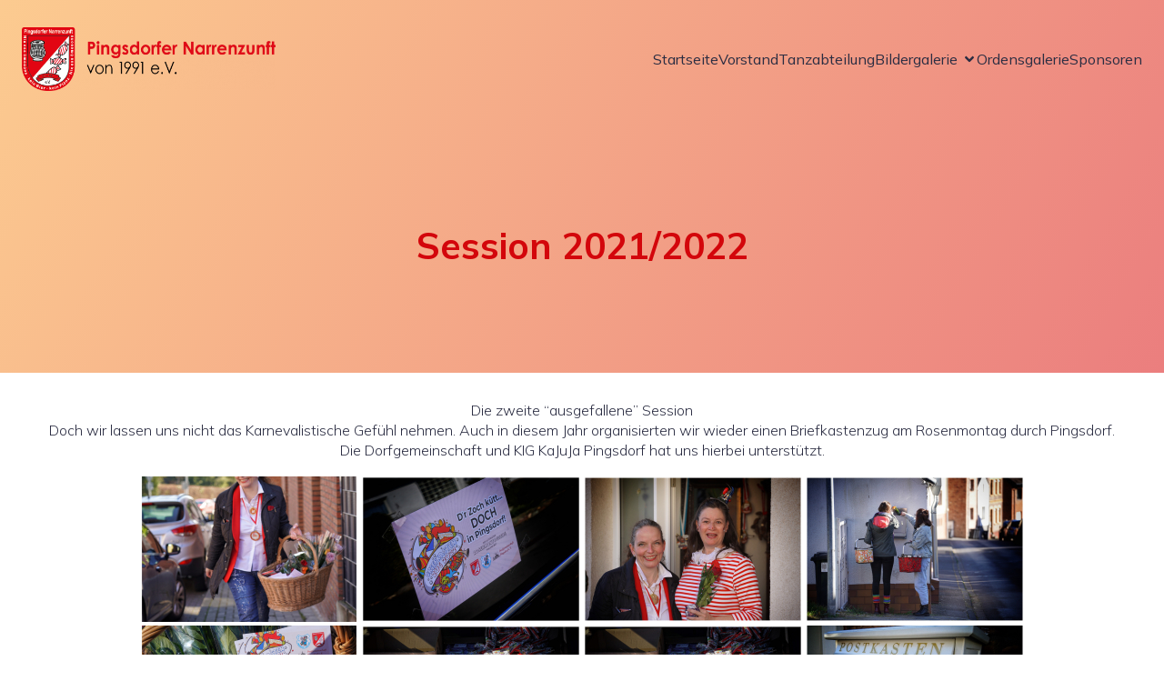

--- FILE ---
content_type: text/html; charset=UTF-8
request_url: https://www.pingsdorfer-narrenzunft.de/session-2022/
body_size: 31961
content:
<!DOCTYPE html>
<html lang="en-US" id="kubio">
<head>
	<meta charset="UTF-8" />
	<meta name="viewport" content="width=device-width, initial-scale=1" />
<meta name='robots' content='max-image-preview:large' />
<title>Session 2021/2022 &#8211; Pingsdorfer Narrenzunft</title>
<link rel='dns-prefetch' href='//www.pingsdorfer-narrenzunft.de' />
<link rel='dns-prefetch' href='//fonts.googleapis.com' />
<link rel="alternate" type="application/rss+xml" title="Pingsdorfer Narrenzunft &raquo; Feed" href="https://www.pingsdorfer-narrenzunft.de/feed/" />
<link rel="alternate" type="application/rss+xml" title="Pingsdorfer Narrenzunft &raquo; Comments Feed" href="https://www.pingsdorfer-narrenzunft.de/comments/feed/" />
					<script>
						(function(){
							var docEL = document.documentElement;
							var style = docEL.style;
							if (!("backgroundAttachment" in style)) return false;
							var oldValue = style.backgroundAttachment;
							style.backgroundAttachment = "fixed";
							var isSupported = (style.backgroundAttachment === "fixed");
							style.backgroundAttachment = oldValue;

							if(navigator.userAgent.toLowerCase().indexOf('mac') !== -1 && navigator.maxTouchPoints){
								isSupported = false;
							}

							if(!isSupported){
								console.warn('Kubio - Browser does not support attachment fix');
								document.documentElement.classList.add('kubio-attachment-fixed-support-fallback');
							}
						})()
					</script>

						<!-- This site uses the Google Analytics by MonsterInsights plugin v9.11.1 - Using Analytics tracking - https://www.monsterinsights.com/ -->
		<!-- Note: MonsterInsights is not currently configured on this site. The site owner needs to authenticate with Google Analytics in the MonsterInsights settings panel. -->
					<!-- No tracking code set -->
				<!-- / Google Analytics by MonsterInsights -->
		<script type="text/javascript">
/* <![CDATA[ */
window._wpemojiSettings = {"baseUrl":"https:\/\/s.w.org\/images\/core\/emoji\/16.0.1\/72x72\/","ext":".png","svgUrl":"https:\/\/s.w.org\/images\/core\/emoji\/16.0.1\/svg\/","svgExt":".svg","source":{"concatemoji":"https:\/\/www.pingsdorfer-narrenzunft.de\/wp-includes\/js\/wp-emoji-release.min.js?ver=6.8.3"}};
/*! This file is auto-generated */
!function(s,n){var o,i,e;function c(e){try{var t={supportTests:e,timestamp:(new Date).valueOf()};sessionStorage.setItem(o,JSON.stringify(t))}catch(e){}}function p(e,t,n){e.clearRect(0,0,e.canvas.width,e.canvas.height),e.fillText(t,0,0);var t=new Uint32Array(e.getImageData(0,0,e.canvas.width,e.canvas.height).data),a=(e.clearRect(0,0,e.canvas.width,e.canvas.height),e.fillText(n,0,0),new Uint32Array(e.getImageData(0,0,e.canvas.width,e.canvas.height).data));return t.every(function(e,t){return e===a[t]})}function u(e,t){e.clearRect(0,0,e.canvas.width,e.canvas.height),e.fillText(t,0,0);for(var n=e.getImageData(16,16,1,1),a=0;a<n.data.length;a++)if(0!==n.data[a])return!1;return!0}function f(e,t,n,a){switch(t){case"flag":return n(e,"\ud83c\udff3\ufe0f\u200d\u26a7\ufe0f","\ud83c\udff3\ufe0f\u200b\u26a7\ufe0f")?!1:!n(e,"\ud83c\udde8\ud83c\uddf6","\ud83c\udde8\u200b\ud83c\uddf6")&&!n(e,"\ud83c\udff4\udb40\udc67\udb40\udc62\udb40\udc65\udb40\udc6e\udb40\udc67\udb40\udc7f","\ud83c\udff4\u200b\udb40\udc67\u200b\udb40\udc62\u200b\udb40\udc65\u200b\udb40\udc6e\u200b\udb40\udc67\u200b\udb40\udc7f");case"emoji":return!a(e,"\ud83e\udedf")}return!1}function g(e,t,n,a){var r="undefined"!=typeof WorkerGlobalScope&&self instanceof WorkerGlobalScope?new OffscreenCanvas(300,150):s.createElement("canvas"),o=r.getContext("2d",{willReadFrequently:!0}),i=(o.textBaseline="top",o.font="600 32px Arial",{});return e.forEach(function(e){i[e]=t(o,e,n,a)}),i}function t(e){var t=s.createElement("script");t.src=e,t.defer=!0,s.head.appendChild(t)}"undefined"!=typeof Promise&&(o="wpEmojiSettingsSupports",i=["flag","emoji"],n.supports={everything:!0,everythingExceptFlag:!0},e=new Promise(function(e){s.addEventListener("DOMContentLoaded",e,{once:!0})}),new Promise(function(t){var n=function(){try{var e=JSON.parse(sessionStorage.getItem(o));if("object"==typeof e&&"number"==typeof e.timestamp&&(new Date).valueOf()<e.timestamp+604800&&"object"==typeof e.supportTests)return e.supportTests}catch(e){}return null}();if(!n){if("undefined"!=typeof Worker&&"undefined"!=typeof OffscreenCanvas&&"undefined"!=typeof URL&&URL.createObjectURL&&"undefined"!=typeof Blob)try{var e="postMessage("+g.toString()+"("+[JSON.stringify(i),f.toString(),p.toString(),u.toString()].join(",")+"));",a=new Blob([e],{type:"text/javascript"}),r=new Worker(URL.createObjectURL(a),{name:"wpTestEmojiSupports"});return void(r.onmessage=function(e){c(n=e.data),r.terminate(),t(n)})}catch(e){}c(n=g(i,f,p,u))}t(n)}).then(function(e){for(var t in e)n.supports[t]=e[t],n.supports.everything=n.supports.everything&&n.supports[t],"flag"!==t&&(n.supports.everythingExceptFlag=n.supports.everythingExceptFlag&&n.supports[t]);n.supports.everythingExceptFlag=n.supports.everythingExceptFlag&&!n.supports.flag,n.DOMReady=!1,n.readyCallback=function(){n.DOMReady=!0}}).then(function(){return e}).then(function(){var e;n.supports.everything||(n.readyCallback(),(e=n.source||{}).concatemoji?t(e.concatemoji):e.wpemoji&&e.twemoji&&(t(e.twemoji),t(e.wpemoji)))}))}((window,document),window._wpemojiSettings);
/* ]]> */
</script>
<link rel='stylesheet' id='kubio-block-library-css' href='https://www.pingsdorfer-narrenzunft.de/wp-content/plugins/kubio/build/block-library/style.css?ver=1748539198' type='text/css' media='all' />
<style id='kubio-block-library-inline-css' type='text/css'>
.kubio-shape-circles{background-image:url('https://www.pingsdorfer-narrenzunft.de/wp-content/plugins/kubio/lib/shapes/header-shapes/circles.png')}.kubio-shape-10degree-stripes{background-image:url('https://www.pingsdorfer-narrenzunft.de/wp-content/plugins/kubio/lib/shapes/header-shapes/10degree-stripes.png')}.kubio-shape-rounded-squares-blue{background-image:url('https://www.pingsdorfer-narrenzunft.de/wp-content/plugins/kubio/lib/shapes/header-shapes/rounded-squares-blue.png')}.kubio-shape-many-rounded-squares-blue{background-image:url('https://www.pingsdorfer-narrenzunft.de/wp-content/plugins/kubio/lib/shapes/header-shapes/many-rounded-squares-blue.png')}.kubio-shape-two-circles{background-image:url('https://www.pingsdorfer-narrenzunft.de/wp-content/plugins/kubio/lib/shapes/header-shapes/two-circles.png')}.kubio-shape-circles-2{background-image:url('https://www.pingsdorfer-narrenzunft.de/wp-content/plugins/kubio/lib/shapes/header-shapes/circles-2.png')}.kubio-shape-circles-3{background-image:url('https://www.pingsdorfer-narrenzunft.de/wp-content/plugins/kubio/lib/shapes/header-shapes/circles-3.png')}.kubio-shape-circles-gradient{background-image:url('https://www.pingsdorfer-narrenzunft.de/wp-content/plugins/kubio/lib/shapes/header-shapes/circles-gradient.png')}.kubio-shape-circles-white-gradient{background-image:url('https://www.pingsdorfer-narrenzunft.de/wp-content/plugins/kubio/lib/shapes/header-shapes/circles-white-gradient.png')}.kubio-shape-waves{background-image:url('https://www.pingsdorfer-narrenzunft.de/wp-content/plugins/kubio/lib/shapes/header-shapes/waves.png')}.kubio-shape-waves-inverted{background-image:url('https://www.pingsdorfer-narrenzunft.de/wp-content/plugins/kubio/lib/shapes/header-shapes/waves-inverted.png')}.kubio-shape-dots{background-image:url('https://www.pingsdorfer-narrenzunft.de/wp-content/plugins/kubio/lib/shapes/header-shapes/dots.png')}.kubio-shape-left-tilted-lines{background-image:url('https://www.pingsdorfer-narrenzunft.de/wp-content/plugins/kubio/lib/shapes/header-shapes/left-tilted-lines.png')}.kubio-shape-right-tilted-lines{background-image:url('https://www.pingsdorfer-narrenzunft.de/wp-content/plugins/kubio/lib/shapes/header-shapes/right-tilted-lines.png')}.kubio-shape-right-tilted-strips{background-image:url('https://www.pingsdorfer-narrenzunft.de/wp-content/plugins/kubio/lib/shapes/header-shapes/right-tilted-strips.png')}.kubio-shape-doodle{background-image:url('https://www.pingsdorfer-narrenzunft.de/wp-content/plugins/kubio/lib/shapes/header-shapes/doodle.png')}.kubio-shape-falling-stars{background-image:url('https://www.pingsdorfer-narrenzunft.de/wp-content/plugins/kubio/lib/shapes/header-shapes/falling-stars.png')}.kubio-shape-grain{background-image:url('https://www.pingsdorfer-narrenzunft.de/wp-content/plugins/kubio/lib/shapes/header-shapes/grain.png')}.kubio-shape-poly1{background-image:url('https://www.pingsdorfer-narrenzunft.de/wp-content/plugins/kubio/lib/shapes/header-shapes/poly1.png')}.kubio-shape-poly2{background-image:url('https://www.pingsdorfer-narrenzunft.de/wp-content/plugins/kubio/lib/shapes/header-shapes/poly2.png')}.kubio-shape-wavy-lines{background-image:url('https://www.pingsdorfer-narrenzunft.de/wp-content/plugins/kubio/lib/shapes/header-shapes/wavy-lines.png')}

:root { --kubio-color-1:200,140,7;--kubio-color-2:211,6,11;--kubio-color-3:239,35,60;--kubio-color-4:105,118,139;--kubio-color-5:245,246,247;--kubio-color-6:43,45,66;--kubio-color-1-variant-1:199,181,140;--kubio-color-1-variant-2:199,160,73;--kubio-color-1-variant-3:200,140,7;--kubio-color-1-variant-4:114,80,4;--kubio-color-1-variant-5:29,20,1;--kubio-color-2-variant-1:210,146,148;--kubio-color-2-variant-2:210,76,79;--kubio-color-2-variant-3:211,6,11;--kubio-color-2-variant-4:125,3,6;--kubio-color-2-variant-5:40,1,2;--kubio-color-3-variant-1:238,194,199;--kubio-color-3-variant-2:238,114,129;--kubio-color-3-variant-3:239,35,60;--kubio-color-3-variant-4:153,22,38;--kubio-color-3-variant-5:68,10,17;--kubio-color-4-variant-1:169,190,223;--kubio-color-4-variant-2:105,118,139;--kubio-color-4-variant-3:58,89,138;--kubio-color-4-variant-4:12,60,138;--kubio-color-4-variant-5:40,45,53;--kubio-color-5-variant-1:245,246,247;--kubio-color-5-variant-2:162,204,246;--kubio-color-5-variant-3:80,163,246;--kubio-color-5-variant-4:160,161,161;--kubio-color-5-variant-5:76,76,76;--kubio-color-6-variant-1:153,160,235;--kubio-color-6-variant-2:98,102,150;--kubio-color-6-variant-3:64,65,65;--kubio-color-6-variant-4:43,45,66;--kubio-color-6-variant-5:20,24,65 } .has-kubio-color-1-color{color:rgb(var(--kubio-color-1))} .has-kubio-color-1-background-color{background-color:rgb(var(--kubio-color-1))} [data-kubio] .has-kubio-color-1-color{color:rgb(var(--kubio-color-1))} [data-kubio] .has-kubio-color-1-background-color{background-color:rgb(var(--kubio-color-1))} .has-kubio-color-2-color{color:rgb(var(--kubio-color-2))} .has-kubio-color-2-background-color{background-color:rgb(var(--kubio-color-2))} [data-kubio] .has-kubio-color-2-color{color:rgb(var(--kubio-color-2))} [data-kubio] .has-kubio-color-2-background-color{background-color:rgb(var(--kubio-color-2))} .has-kubio-color-3-color{color:rgb(var(--kubio-color-3))} .has-kubio-color-3-background-color{background-color:rgb(var(--kubio-color-3))} [data-kubio] .has-kubio-color-3-color{color:rgb(var(--kubio-color-3))} [data-kubio] .has-kubio-color-3-background-color{background-color:rgb(var(--kubio-color-3))} .has-kubio-color-4-color{color:rgb(var(--kubio-color-4))} .has-kubio-color-4-background-color{background-color:rgb(var(--kubio-color-4))} [data-kubio] .has-kubio-color-4-color{color:rgb(var(--kubio-color-4))} [data-kubio] .has-kubio-color-4-background-color{background-color:rgb(var(--kubio-color-4))} .has-kubio-color-5-color{color:rgb(var(--kubio-color-5))} .has-kubio-color-5-background-color{background-color:rgb(var(--kubio-color-5))} [data-kubio] .has-kubio-color-5-color{color:rgb(var(--kubio-color-5))} [data-kubio] .has-kubio-color-5-background-color{background-color:rgb(var(--kubio-color-5))} .has-kubio-color-6-color{color:rgb(var(--kubio-color-6))} .has-kubio-color-6-background-color{background-color:rgb(var(--kubio-color-6))} [data-kubio] .has-kubio-color-6-color{color:rgb(var(--kubio-color-6))} [data-kubio] .has-kubio-color-6-background-color{background-color:rgb(var(--kubio-color-6))}



#kubio .style-jZZ7ZgkWWk-outer .wp-block-kubio-navigation-section__nav{animation-duration:0.5s;padding-top:30px;padding-bottom:30px;padding-left:20px;padding-right:20px;}#kubio .style-jZZ7ZgkWWk-outer .h-navigation_sticky:not(.extra-1).wp-block-kubio-navigation-section__nav{padding-top:10px;padding-bottom:10px;background-color:#ffffff;box-shadow:0px 0px 10px 0px rgba(23, 25, 39, 0.1) ;}#kubio .style-p8q1gQwZk8-inner{text-align:left;height:auto;min-height:unset;}#kubio .style-p8q1gQwZk8-container{height:auto;min-height:unset;}#kubio .style-pCBjS67tbM7-container{gap:10px;--kubio-gap-fallback:10px;text-decoration:none;}#kubio .style-pCBjS67tbM7-container .kubio-logo-image{max-height:70px;}#kubio .style-pCBjS67tbM7-image{max-height:70px;}#kubio .style-pCBjS67tbM7-text{font-weight:700;font-size:24px;color:rgba(var(--kubio-color-5),1);}#kubio .style-GQy4e2i_VhU-inner{text-align:center;}#kubio .style-GQy4e2i_VhU-container{height:auto;min-height:unset;}#kubio .style-uTjkb3qLKro-container{height:50px;}#kubio .style-Vb6ApGnmw8l-inner{text-align:right;height:auto;min-height:unset;}#kubio .style-Vb6ApGnmw8l-container{height:auto;min-height:unset;}#kubio .style-S2itoG6vEiw-outer.bordered-active-item > .kubio-menu > ul > li::before,#kubio .style-S2itoG6vEiw-outer.bordered-active-item > .kubio-menu > ul > li::after{background-color:rgba(var(--kubio-color-5),1);height:1px;}#kubio .style-S2itoG6vEiw-outer.solid-active-item > .kubio-menu > ul > li::before,#kubio .style-S2itoG6vEiw-outer.solid-active-item > .kubio-menu > ul > li::after{background-color:white;border-top-left-radius:0%;border-top-right-radius:0%;border-bottom-left-radius:0%;border-bottom-right-radius:0%;}#kubio .style-S2itoG6vEiw-outer > .kubio-menu > ul{justify-content:center;gap:50px;--kubio-gap-fallback:50px;}#kubio .style-S2itoG6vEiw-outer > .kubio-menu  > ul > li > a{font-family:Mulish,Helvetica, Arial, Sans-Serif, serif;font-weight:400;font-size:16px;line-height:1.5em;letter-spacing:0px;text-decoration:none;text-transform:none;color:rgba(var(--kubio-color-6),1);padding-top:10px;padding-bottom:10px;padding-left:0px;padding-right:0px;}#kubio .style-S2itoG6vEiw-outer > .kubio-menu  > ul > li > a:hover,#kubio .style-S2itoG6vEiw-outer > .kubio-menu > ul > li > a.hover{color:rgba(var(--kubio-color-5),1);}#kubio .style-S2itoG6vEiw-outer > .kubio-menu > ul > li.current-menu-item > a,#kubio .style-S2itoG6vEiw-outer > .kubio-menu > ul > li.current_page_item > a{color:rgba(var(--kubio-color-5),1);}#kubio .style-S2itoG6vEiw-outer > .kubio-menu  > ul > li > a > svg{padding-left:5px;padding-right:5px;}#kubio .style-S2itoG6vEiw-outer > .kubio-menu  li > ul{background-color:#ffffff;margin-left:5px;margin-right:5px;box-shadow:0px 0px 5px 2px rgba(0, 0, 0, 0.04) ;}#kubio .style-S2itoG6vEiw-outer > .kubio-menu  li > ul > li> a{font-size:14px;text-decoration:none;color:rgba(var(--kubio-color-6),1);padding-top:10px;padding-bottom:10px;padding-left:20px;padding-right:20px;border-bottom-color:rgba(128,128,128,.2);border-bottom-width:1px;border-bottom-style:solid;background-color:rgb(255, 255, 255);}#kubio .style-S2itoG6vEiw-outer > .kubio-menu  li > ul > li > a:hover,#kubio .style-S2itoG6vEiw-outer > .kubio-menu  li > ul > li > a.hover{color:rgba(var(--kubio-color-5),1);background-color:rgba(var(--kubio-color-1),1);}#kubio .style-S2itoG6vEiw-outer > .kubio-menu li > ul > li.current-menu-item > a,#kubio .style-S2itoG6vEiw-outer > .kubio-menu  li > ul > li.current_page_item > a{color:rgba(var(--kubio-color-5),1);background-color:rgba(var(--kubio-color-1),1);}#kubio .style-S2itoG6vEiw-outer > .kubio-menu > ul > li > ul{margin-top:10px;}#kubio .style-S2itoG6vEiw-outer > .kubio-menu > ul > li > ul:before{height:10px;width:100%;}#kubio .h-navigation_sticky:not(.extra-1) .style-S2itoG6vEiw-outer.bordered-active-item > .kubio-menu > ul > li::before,#kubio .h-navigation_sticky:not(.extra-1) .style-S2itoG6vEiw-outer.bordered-active-item > .kubio-menu > ul > li::after{background-color:rgba(var(--kubio-color-6),1);}#kubio .h-navigation_sticky:not(.extra-1) .style-S2itoG6vEiw-outer > .kubio-menu > ul{justify-content:flex-end;}#kubio .style-LCYaOhT1Q-f-icon{border-top-color:black;border-top-width:0px;border-top-style:none;border-right-color:black;border-right-width:0px;border-right-style:none;border-bottom-color:black;border-bottom-width:0px;border-bottom-style:none;border-left-color:black;border-left-width:0px;border-left-style:none;border-top-left-radius:0%;border-top-right-radius:0%;border-bottom-left-radius:0%;border-bottom-right-radius:0%;fill:rgba(var(--kubio-color-5),1);padding-top:5px;padding-bottom:5px;padding-left:5px;padding-right:5px;width:24px;height:24px;min-width:24px;min-height:24px;background-color:rgba(var(--kubio-color-3-variant-5),0);}#kubio .style-LCYaOhT1Q-f-icon:hover{fill:rgba(var(--kubio-color-1),1);}.style-LCYaOhT1Q-f-offscreen{width:300px !important;background-color:rgba(var(--kubio-color-6),1);}.style-LCYaOhT1Q-f-offscreenOverlay{background-color:rgba(0,0,0,0.5);}#kubio .style-MlGjFpYlgDP-inner{height:auto;min-height:unset;text-align:left;}#kubio .style-MlGjFpYlgDP-container{height:auto;min-height:unset;}#kubio .style-x8ZMD9qFOX9-container{justify-content:flex-start;align-items:flex-start;gap:10px;--kubio-gap-fallback:10px;text-decoration:none;}#kubio .style-x8ZMD9qFOX9-container .kubio-logo-image{max-height:70px;}#kubio .style-x8ZMD9qFOX9-image{max-height:70px;}#kubio .style-x8ZMD9qFOX9-text{font-weight:700;font-size:20px;color:rgba(var(--kubio-color-5),1);}#kubio .style-3ncDYaLs9lk-outer > .kubio-menu > ul{--kubio-accordion-menu-offset:10px;}#kubio .style-3ncDYaLs9lk-outer > .kubio-menu  > ul > li > a{font-size:14px;text-decoration:none;color:rgba(var(--kubio-color-5),1);border-top-color:#808080;border-right-color:#808080;border-bottom-color:rgba(var(--kubio-color-5),0.2);border-bottom-width:1px;border-bottom-style:none;border-left-color:#808080;padding-top:20px;padding-bottom:20px;padding-left:40px;}#kubio .style-3ncDYaLs9lk-outer > .kubio-menu  > ul > li > a:hover,#kubio .style-3ncDYaLs9lk-outer > .kubio-menu > ul > li > a.hover{background-color:rgba(var(--kubio-color-1),1);}#kubio .style-3ncDYaLs9lk-outer > .kubio-menu > ul > li.current-menu-item > a,#kubio .style-3ncDYaLs9lk-outer > .kubio-menu > ul > li.current_page_item > a{background-color:rgba(var(--kubio-color-1),1);}#kubio .style-3ncDYaLs9lk-outer > .kubio-menu  > ul > li > a > svg{padding-left:20px;padding-right:20px;}#kubio .style-3ncDYaLs9lk-outer > .kubio-menu  li > ul > li> a{color:rgba(var(--kubio-color-5),1);border-top-color:#808080;border-right-color:#808080;border-bottom-color:rgba(var(--kubio-color-5),0.2);border-bottom-width:1px;border-bottom-style:solid;border-left-color:#808080;padding-top:12px;padding-bottom:12px;padding-left:40px;font-size:14px;text-decoration:none;}#kubio .style-3ncDYaLs9lk-outer > .kubio-menu  li > ul > li > a:hover,#kubio .style-3ncDYaLs9lk-outer > .kubio-menu  li > ul > li > a.hover{background-color:rgba(var(--kubio-color-1),0.8);}#kubio .style-3ncDYaLs9lk-outer > .kubio-menu li > ul > li.current-menu-item > a,#kubio .style-3ncDYaLs9lk-outer > .kubio-menu  li > ul > li.current_page_item > a{background-color:rgba(var(--kubio-color-1),0.8);}#kubio .style-3ncDYaLs9lk-outer > .kubio-menu  li > ul > li > a > svg{padding-left:20px;padding-right:20px;}#kubio .style-53skekCRYGP-inner{text-align:left;height:auto;min-height:unset;}#kubio .style-53skekCRYGP-container{height:auto;min-height:unset;}#kubio .style-ju3b6-jxyfk-outer p{color:rgba(var(--kubio-color-5),0.4);}#kubio .style-KFTMhA6WOVh-outer{height:auto;min-height:unset;background-image:linear-gradient(120deg,#fccb90 0%,rgba( 235,126,126,1 ) 100%);background-attachment:scroll;}body:not(.extra-1) .style-KFTMhA6WOVh-outer h1,body:not(.extra-1) .style-KFTMhA6WOVh-outer h1[data-kubio]{color:rgba(var(--kubio-color-5),1);}body:not(.extra-1) .style-KFTMhA6WOVh-outer h2,body:not(.extra-1) .style-KFTMhA6WOVh-outer h2[data-kubio]{color:rgba(var(--kubio-color-5),1);}body:not(.extra-1) .style-KFTMhA6WOVh-outer h3,body:not(.extra-1) .style-KFTMhA6WOVh-outer h3[data-kubio]{color:rgba(var(--kubio-color-5),1);}body:not(.extra-1) .style-KFTMhA6WOVh-outer h4,body:not(.extra-1) .style-KFTMhA6WOVh-outer h4[data-kubio]{color:rgba(var(--kubio-color-5),1);}body:not(.extra-1) .style-KFTMhA6WOVh-outer h5,body:not(.extra-1) .style-KFTMhA6WOVh-outer h5[data-kubio]{color:rgba(var(--kubio-color-5),1);}body:not(.extra-1) .style-KFTMhA6WOVh-outer h6,body:not(.extra-1) .style-KFTMhA6WOVh-outer h6[data-kubio]{color:rgba(var(--kubio-color-5),1);}body:not(.extra-1) .style-KFTMhA6WOVh-outer,body:not(.extra-1) .style-KFTMhA6WOVh-outer [data-kubio]:not(h1):not(h2):not(h3):not(h4):not(h5):not(h6),body:not(.extra-1) .style-KFTMhA6WOVh-outer p,body:not(.extra-1) .style-KFTMhA6WOVh-outer p[data-kubio]{color:rgba(var(--kubio-color-5),1);}#kubio .style-vPVKm6K-swr-inner{text-align:center;height:auto;min-height:unset;border-top-left-radius:9px;border-top-right-radius:9px;border-bottom-left-radius:9px;border-bottom-right-radius:9px;}#kubio .style-vPVKm6K-swr-container{height:auto;min-height:unset;}#kubio p.wp-block.style-SzZXH7PdCL-container,#kubio h1.wp-block.style-SzZXH7PdCL-container,#kubio h2.wp-block.style-SzZXH7PdCL-container,#kubio h3.wp-block.style-SzZXH7PdCL-container,#kubio h4.wp-block.style-SzZXH7PdCL-container,#kubio h5.wp-block.style-SzZXH7PdCL-container,#kubio h6.wp-block.style-SzZXH7PdCL-container{font-size:2.5em;color:rgba(var(--kubio-color-2),1);}#kubio .style-p7Z7tbZgOg-outer{padding-top:0px;}#kubio .style-DbkmkmgSJj-inner{text-align:left;}#kubio .style-DbkmkmgSJj-container{text-align:left;height:auto;min-height:unset;}#kubio .style-Ql6_Xs7zRH-outer{height:auto;min-height:unset;background-image:linear-gradient(120deg,#fccb90 0%,rgba(var(--kubio-color-2),1) 100%);background-attachment:scroll;padding-top:0px;padding-bottom:0px;}body:not(.extra-1) .style-Ql6_Xs7zRH-outer h1,body:not(.extra-1) .style-Ql6_Xs7zRH-outer h1[data-kubio]{color:rgba(var(--kubio-color-5),1);}body:not(.extra-1) .style-Ql6_Xs7zRH-outer h2,body:not(.extra-1) .style-Ql6_Xs7zRH-outer h2[data-kubio]{color:rgba(var(--kubio-color-5),1);}body:not(.extra-1) .style-Ql6_Xs7zRH-outer h3,body:not(.extra-1) .style-Ql6_Xs7zRH-outer h3[data-kubio]{color:rgba(var(--kubio-color-5),1);}body:not(.extra-1) .style-Ql6_Xs7zRH-outer h4,body:not(.extra-1) .style-Ql6_Xs7zRH-outer h4[data-kubio]{color:rgba(var(--kubio-color-5),1);}body:not(.extra-1) .style-Ql6_Xs7zRH-outer h5,body:not(.extra-1) .style-Ql6_Xs7zRH-outer h5[data-kubio]{color:rgba(var(--kubio-color-5),1);}body:not(.extra-1) .style-Ql6_Xs7zRH-outer h6,body:not(.extra-1) .style-Ql6_Xs7zRH-outer h6[data-kubio]{color:rgba(var(--kubio-color-5),1);}body:not(.extra-1) .style-Ql6_Xs7zRH-outer,body:not(.extra-1) .style-Ql6_Xs7zRH-outer [data-kubio]:not(h1):not(h2):not(h3):not(h4):not(h5):not(h6),body:not(.extra-1) .style-Ql6_Xs7zRH-outer p,body:not(.extra-1) .style-Ql6_Xs7zRH-outer p[data-kubio]{color:rgba(var(--kubio-color-5),1);}#kubio .style-A7RTvguZTe-inner{text-align:left;height:auto;min-height:unset;}#kubio .style-A7RTvguZTe-container{height:auto;min-height:unset;}#kubio .style-5KyfSYJz7o-inner{text-align:center;height:auto;min-height:unset;}#kubio .style-5KyfSYJz7o-container{height:auto;min-height:unset;}#kubio .style-F0FoInjT7j-outer{height:auto;min-height:unset;padding-top:45px;padding-bottom:45px;}#kubio .style-cYweXcOfI2-inner{text-align:center;height:auto;min-height:unset;}#kubio .style-cYweXcOfI2-container{height:auto;min-height:unset;}#kubio .wp-block.wp-block-kubio-heading__text.style-pSUFLDj51c-text .text-wrapper-fancy svg path{stroke:#000000;stroke-linejoin:initial;stroke-linecap:initial;stroke-width:8px;}#kubio .style-y-dqJrBfn_N-inner{text-align:center;height:auto;min-height:unset;}#kubio .style-y-dqJrBfn_N-container{height:auto;min-height:unset;}#kubio .style-Fz-7bTLT_JR-image{opacity:1;max-width:325px;}#kubio .style-Fz-7bTLT_JR-caption{margin-top:10px;}#kubio .style-Fz-7bTLT_JR-frameImage{z-index:-1;transform:translateX(10%) translateY(10%);transform-origin:center center 0px;background-color:rgb(0,0,0);height:100%;width:100%;border-top-color:rgb(0,0,0);border-top-width:10px;border-top-style:none;border-right-color:rgb(0,0,0);border-right-width:10px;border-right-style:none;border-bottom-color:rgb(0,0,0);border-bottom-width:10px;border-bottom-style:none;border-left-color:rgb(0,0,0);border-left-width:10px;border-left-style:none;}#kubio .style-Fz-7bTLT_JR-frameContainer{max-width:325px;}#kubio .style-OWNdcph1rm-outer{background-color:rgba(var(--kubio-color-1),0.16);}#kubio .style-Yg5QUr6k9x-inner{text-align:left;}#kubio .style-Yg5QUr6k9x-container{height:auto;min-height:unset;}#kubio .style-HRDunMMxJ-container{height:50px;}#kubio .style-yapyFE3Podl-inner{text-align:center;}#kubio .style-yapyFE3Podl-container{height:auto;min-height:unset;}#kubio .style-5cxQvYU6_e-outer{text-align:center;}#kubio .style-5cxQvYU6_e-outer .h-svg-icon{margin-right:15px;padding-top:0px;padding-bottom:0px;padding-left:0px;padding-right:0px;fill:rgba(var(--kubio-color-1),1);width:32px;height:32px;min-width:32px;min-height:32px;}#kubio .style-5cxQvYU6_e-outer span.style-e3P4gHE6hl-icon{fill:rgb(59,89,152);}#kubio .style-5cxQvYU6_e-outer span.style-SvTriExsEu-icon{fill:rgb(195,42,163);}#kubio .style-5cxQvYU6_e-outer span.style-SvTriExsEu-icon:hover{fill:rgb(29,161,242);}#kubio .style-E21bQPmdND-inner{text-align:center;}#kubio .style-E21bQPmdND-container{height:auto;min-height:unset;}#kubio .style-local-5-container{flex:0 0 auto;ms-flex:0 0 auto;width:auto;max-width:100%;}#kubio .style-local-7-container{flex:1 1 0;ms-flex:1 1 0%;max-width:100%;}#kubio .style-local-9-container{flex:0 0 auto;ms-flex:0 0 auto;width:auto;max-width:100%;}#kubio .style-local-15-container{width:100%;flex:0 0 auto;-ms-flex:0 0 auto;}#kubio .style-local-20-container{width:100%;flex:0 0 auto;-ms-flex:0 0 auto;}#kubio .style-local-24-container{width:50%;flex:0 0 auto;-ms-flex:0 0 auto;}#kubio .style-local-28-container{width:100%;flex:0 0 auto;-ms-flex:0 0 auto;}#kubio .style-local-32-container{flex:1 1 0;ms-flex:1 1 0%;max-width:100%;}#kubio .style-local-33-container{flex:0 0 auto;ms-flex:0 0 auto;width:auto;max-width:100%;}#kubio .style-local-36-container{width:80%;flex:0 0 auto;-ms-flex:0 0 auto;}#kubio .style-local-40-container{flex:0 0 auto;-ms-flex:0 0 auto;}#kubio .style-local-42-container{flex:0 0 auto;-ms-flex:0 0 auto;}#kubio .style-local-44-container{flex:0 0 auto;-ms-flex:0 0 auto;}#kubio .style-local-46-container{flex:0 0 auto;-ms-flex:0 0 auto;}#kubio .style-local-48-container{flex:0 0 auto;-ms-flex:0 0 auto;}#kubio .style-local-52-container{width:30.16%;flex:0 0 auto;-ms-flex:0 0 auto;}#kubio .style-local-55-container{width:43.97%;flex:0 0 auto;-ms-flex:0 0 auto;}#kubio .style-local-59-container{width:79.86%;flex:0 0 auto;-ms-flex:0 0 auto;}body .style-yapyFE3Podl-container > * > .h-y-container > *:not(:last-child){margin-bottom:0px;}.h-y-container > *:not(:last-child),.h-x-container-inner > *{margin-bottom:20px;}.h-x-container-inner,.h-column__content > .h-x-container > *:last-child,.h-y-container > .kubio-block-inserter{margin-bottom:-20px;}.h-x-container-inner{margin-left:-10px;margin-right:-10px;}.h-x-container-inner > *{padding-left:10px;padding-right:10px;}[data-kubio] a:not([class*=wp-block-button]),.with-kubio-global-style a:not([class*=wp-block-button]),a:not([class*=wp-block-button])[data-kubio],.wp-block-woocommerce-mini-cart-contents a:not([class*=wp-block-button]){font-family:Mulish,Helvetica, Arial, Sans-Serif, serif;font-weight:600;font-size:1em;line-height:1.5;text-decoration:none;color:rgba(var(--kubio-color-1),1);}[data-kubio] a:not([class*=wp-block-button]):hover,.with-kubio-global-style a:not([class*=wp-block-button]):hover,a:not([class*=wp-block-button])[data-kubio]:hover,.wp-block-woocommerce-mini-cart-contents a:not([class*=wp-block-button]):hover{color:rgba(var(--kubio-color-1-variant-4),1);}[data-kubio] h1,.with-kubio-global-style h1,h1[data-kubio],.wp-block-woocommerce-mini-cart-contents h1{font-family:Mulish,Helvetica, Arial, Sans-Serif, serif;font-weight:700;font-size:5.5em;line-height:1.26;text-transform:none;color:rgba(var(--kubio-color-6),1);}[data-kubio] h2,.with-kubio-global-style h2,h2[data-kubio],.wp-block-woocommerce-mini-cart-contents h2{font-family:Mulish,Helvetica, Arial, Sans-Serif, serif;font-weight:700;font-size:3em;line-height:1.143;text-transform:none;color:rgba(var(--kubio-color-6),1);}[data-kubio] h3,.with-kubio-global-style h3,h3[data-kubio],.wp-block-woocommerce-mini-cart-contents h3{font-family:Mulish,Helvetica, Arial, Sans-Serif, serif;font-weight:700;font-size:1.8em;line-height:1.25;text-transform:none;color:rgba(var(--kubio-color-6),1);}[data-kubio] h4,.with-kubio-global-style h4,h4[data-kubio],.wp-block-woocommerce-mini-cart-contents h4{font-family:Mulish,Helvetica, Arial, Sans-Serif, serif;font-weight:500;font-size:1.4em;line-height:1.4;text-transform:none;color:rgba(var(--kubio-color-6),1);}[data-kubio] h5,.with-kubio-global-style h5,h5[data-kubio],.wp-block-woocommerce-mini-cart-contents h5{font-family:Mulish,Helvetica, Arial, Sans-Serif, serif;font-weight:400;font-size:1.125em;line-height:1.4;text-transform:none;color:rgba(var(--kubio-color-6),1);}[data-kubio] h6,.with-kubio-global-style h6,h6[data-kubio],.wp-block-woocommerce-mini-cart-contents h6{font-family:Mulish,Helvetica, Arial, Sans-Serif, serif;font-weight:400;font-size:0.9em;line-height:1.4;letter-spacing:1px;text-transform:uppercase;color:rgba(var(--kubio-color-1),1);}[data-kubio],.with-kubio-global-style,[data-kubio] p,.with-kubio-global-style p,p[data-kubio],.wp-block-woocommerce-mini-cart-contents{font-family:Mulish,Helvetica, Arial, Sans-Serif, serif;font-weight:300;font-size:16px;line-height:1.4;text-transform:none;color:rgba(var(--kubio-color-6-variant-4),1);}[data-kubio] .h-lead,.with-kubio-global-style .h-lead,.h-lead[data-kubio]{font-family:Mulish,Helvetica, Arial, Sans-Serif, serif;font-weight:400;font-size:1.2em;line-height:1.5;text-transform:none;color:rgba(var(--kubio-color-6),1);}div.h-section-global-spacing{padding-top:100px;padding-bottom:100px;}.h-global-transition,.h-global-transition-all,.h-global-transition-all *{transition-duration:1s;}[data-kubio] input[type='color'],[data-kubio] input[type='date'],[data-kubio] input[type='datetime'],[data-kubio] input[type='datetime-local'],[data-kubio] input[type='email'],[data-kubio] input[type='month'],[data-kubio] input[type='number'],[data-kubio] input[type='password'],[data-kubio] input[type='search'],[data-kubio] input[type='tel'],[data-kubio] input[type='text'],[data-kubio] input[type='url'],[data-kubio] input[type='week'],[data-kubio] input[type='time'],[data-kubio] input:not([type]),[data-kubio] textarea,[data-kubio] select{font-family:Syne,Helvetica, Arial, Sans-Serif, serif;font-weight:400;font-size:16px;line-height:1.6;text-transform:none;background-color:rgba(var(--kubio-color-5),1);border-top-color:rgba(var(--kubio-color-5-variant-2),1);border-top-width:1px;border-top-style:solid;border-right-color:rgba(var(--kubio-color-5-variant-2),1);border-right-width:1px;border-right-style:solid;border-bottom-color:rgba(var(--kubio-color-5-variant-2),1);border-bottom-width:1px;border-bottom-style:solid;border-left-color:rgba(var(--kubio-color-5-variant-2),1);border-left-width:1px;border-left-style:solid;border-top-left-radius:4px;border-top-right-radius:4px;border-bottom-left-radius:4px;border-bottom-right-radius:4px;padding-top:4px;padding-bottom:4px;padding-left:10px;padding-right:10px;margin-bottom:10px;}[data-kubio] input[type='color']:hover,[data-kubio] input[type='date']:hover,[data-kubio] input[type='datetime']:hover,[data-kubio] input[type='datetime-local']:hover,[data-kubio] input[type='email']:hover,[data-kubio] input[type='month']:hover,[data-kubio] input[type='number']:hover,[data-kubio] input[type='password']:hover,[data-kubio] input[type='search']:hover,[data-kubio] input[type='tel']:hover,[data-kubio] input[type='text']:hover,[data-kubio] input[type='url']:hover,[data-kubio] input[type='week']:hover,[data-kubio] input[type='time']:hover,[data-kubio] input:not([type]):hover,[data-kubio] textarea:hover,[data-kubio] select:hover{color:rgba(var(--kubio-color-6),1);border-top-color:rgba(var(--kubio-color-6-variant-1),1);border-right-color:rgba(var(--kubio-color-6-variant-1),1);border-bottom-color:rgba(var(--kubio-color-6-variant-1),1);border-left-color:rgba(var(--kubio-color-6-variant-1),1);}[data-kubio] input[type='color']:focus,[data-kubio] input[type='date']:focus,[data-kubio] input[type='datetime']:focus,[data-kubio] input[type='datetime-local']:focus,[data-kubio] input[type='email']:focus,[data-kubio] input[type='month']:focus,[data-kubio] input[type='number']:focus,[data-kubio] input[type='password']:focus,[data-kubio] input[type='search']:focus,[data-kubio] input[type='tel']:focus,[data-kubio] input[type='text']:focus,[data-kubio] input[type='url']:focus,[data-kubio] input[type='week']:focus,[data-kubio] input[type='time']:focus,[data-kubio] input:not([type]):focus,[data-kubio] textarea:focus,[data-kubio] select:focus{color:rgba(var(--kubio-color-6),1);border-top-color:rgba(var(--kubio-color-1),1);border-right-color:rgba(var(--kubio-color-1),1);border-bottom-color:rgba(var(--kubio-color-1),1);border-left-color:rgba(var(--kubio-color-1),1);}[data-kubio] input[type='button'],[data-kubio] button{background-color:rgba(var(--kubio-color-1),1);border-top-color:rgba(var(--kubio-color-1),1);border-top-width:2px;border-top-style:solid;border-right-color:rgba(var(--kubio-color-1),1);border-right-width:2px;border-right-style:solid;border-bottom-color:rgba(var(--kubio-color-1),1);border-bottom-width:2px;border-bottom-style:solid;border-left-color:rgba(var(--kubio-color-1),1);border-left-width:2px;border-left-style:solid;border-top-left-radius:4px;border-top-right-radius:4px;border-bottom-left-radius:4px;border-bottom-right-radius:4px;font-family:Syne,Helvetica, Arial, Sans-Serif, serif;font-weight:400;color:rgba(var(--kubio-color-5),1);padding-top:8px;padding-bottom:8px;padding-left:25px;padding-right:24px;}[data-kubio] input[type='button']:hover,[data-kubio] button:hover{background-color:rgba(var(--kubio-color-1-variant-4),1);border-top-color:rgba(var(--kubio-color-1-variant-4),1);border-right-color:rgba(var(--kubio-color-1-variant-4),1);border-bottom-color:rgba(var(--kubio-color-1-variant-4),1);border-left-color:rgba(var(--kubio-color-1-variant-4),1);}[data-kubio] input[type='button']:disabled,[data-kubio] button:disabled,[data-kubio] input[type='button'][disabled],[data-kubio] button[disabled]{background-color:rgba(var(--kubio-color-5-variant-2),1);border-top-color:rgba(var(--kubio-color-5-variant-2),1);border-right-color:rgba(var(--kubio-color-5-variant-2),1);border-bottom-color:rgba(var(--kubio-color-5-variant-2),1);border-left-color:rgba(var(--kubio-color-5-variant-2),1);color:rgba(var(--kubio-color-5-variant-3),1);}[data-kubio] input[type='submit'],[data-kubio] button[type='submit']{border-top-color:rgba(var(--kubio-color-1),1);border-top-width:2px;border-top-style:solid;border-right-color:rgba(var(--kubio-color-1),1);border-right-width:2px;border-right-style:solid;border-bottom-color:rgba(var(--kubio-color-1),1);border-bottom-width:2px;border-bottom-style:solid;border-left-color:rgba(var(--kubio-color-1),1);border-left-width:2px;border-left-style:solid;border-top-left-radius:4px;border-top-right-radius:4px;border-bottom-left-radius:4px;border-bottom-right-radius:4px;font-family:Syne,Helvetica, Arial, Sans-Serif, serif;font-weight:400;color:rgba(var(--kubio-color-5),1);padding-top:8px;padding-bottom:8px;padding-left:25px;padding-right:24px;background-color:rgba(var(--kubio-color-1),1);}[data-kubio] input[type='submit']:hover,[data-kubio] button[type='submit']:hover{border-top-color:rgba(var(--kubio-color-1-variant-4),1);border-right-color:rgba(var(--kubio-color-1-variant-4),1);border-bottom-color:rgba(var(--kubio-color-1-variant-4),1);border-left-color:rgba(var(--kubio-color-1-variant-4),1);background-color:rgba(var(--kubio-color-1-variant-4),1);}[data-kubio] input[type='submit']:disabled,[data-kubio] input[type='submit'][disabled],[data-kubio] button[type='submit']:disabled,[data-kubio] button[type='submit'][disabled]{border-top-color:rgba(var(--kubio-color-5-variant-2),1);border-right-color:rgba(var(--kubio-color-5-variant-2),1);border-bottom-color:rgba(var(--kubio-color-5-variant-2),1);border-left-color:rgba(var(--kubio-color-5-variant-2),1);color:rgba(var(--kubio-color-5-variant-3),1);background-color:rgba(var(--kubio-color-5-variant-2),1);}[data-kubio] input[type='reset'],[data-kubio] button[type='reset']{background-color:rgba(var(--kubio-color-1-variant-1),1);border-top-color:rgba(var(--kubio-color-1-variant-1),1);border-top-width:2px;border-top-style:solid;border-right-color:rgba(var(--kubio-color-1-variant-1),1);border-right-width:2px;border-right-style:solid;border-bottom-color:rgba(var(--kubio-color-1-variant-1),1);border-bottom-width:2px;border-bottom-style:solid;border-left-color:rgba(var(--kubio-color-1-variant-1),1);border-left-width:2px;border-left-style:solid;border-top-left-radius:4px;border-top-right-radius:4px;border-bottom-left-radius:4px;border-bottom-right-radius:4px;font-family:Syne,Helvetica, Arial, Sans-Serif, serif;font-weight:400;color:rgba(var(--kubio-color-6-variant-2),1);padding-top:8px;padding-bottom:8px;padding-left:25px;padding-right:24px;}[data-kubio] input[type='reset']:hover,[data-kubio] button[type='reset']:hover{background-color:rgba(var(--kubio-color-1-variant-2),1);border-top-color:rgba(var(--kubio-color-1-variant-2),1);border-right-color:rgba(var(--kubio-color-1-variant-2),1);border-bottom-color:rgba(var(--kubio-color-1-variant-2),1);border-left-color:rgba(var(--kubio-color-1-variant-2),1);}[data-kubio] input[type='reset']:disabled,[data-kubio] input[type='reset'][disabled],[data-kubio] button[type='reset']:disabled,[data-kubio] button[type='reset'][disabled]{background-color:rgba(var(--kubio-color-5-variant-2),1);border-top-color:rgba(var(--kubio-color-5-variant-2),1);border-right-color:rgba(var(--kubio-color-5-variant-2),1);border-bottom-color:rgba(var(--kubio-color-5-variant-2),1);border-left-color:rgba(var(--kubio-color-5-variant-2),1);color:rgba(var(--kubio-color-5-variant-3),1);}#kubio  .woocommerce a.button,#kubio  .woocommerce button.button,#kubio  .woocommerce input.button,#kubio  .woocommerce #respond input#submit{border-top-color:rgba(var(--kubio-color-2),1);border-top-width:2px;border-top-style:solid;border-right-color:rgba(var(--kubio-color-2),1);border-right-width:2px;border-right-style:solid;border-bottom-color:rgba(var(--kubio-color-2),1);border-bottom-width:2px;border-bottom-style:solid;border-left-color:rgba(var(--kubio-color-2),1);border-left-width:2px;border-left-style:solid;border-top-left-radius:4px;border-top-right-radius:4px;border-bottom-left-radius:4px;border-bottom-right-radius:4px;background-color:rgba(var(--kubio-color-2),1);font-family:Open Sans,Helvetica, Arial, Sans-Serif, serif;font-weight:400;font-size:14px;line-height:1.2;text-transform:none;color:rgba(var(--kubio-color-5),1);}#kubio  .woocommerce a.button:hover,#kubio  .woocommerce button.button:hover,#kubio  .woocommerce input.button:hover,#kubio  .woocommerce #respond input#submit:hover{border-top-color:rgba(var(--kubio-color-2-variant-4),1);border-right-color:rgba(var(--kubio-color-2-variant-4),1);border-bottom-color:rgba(var(--kubio-color-2-variant-4),1);border-left-color:rgba(var(--kubio-color-2-variant-4),1);background-color:rgba(var(--kubio-color-2-variant-4),1);}#kubio  .woocommerce a.button:disabled,#kubio  .woocommerce a.button[disabled],#kubio  .woocommerce button.button:disabled,#kubio  .woocommerce button.button[disabled],#kubio  .woocommerce input.button:disabled,#kubio  .woocommerce input.button[disabled],#kubio  .woocommerce #respond input#submit:disabled,#kubio  .woocommerce #respond input#submit[disabled]{border-top-color:rgba(var(--kubio-color-5-variant-2),1);border-right-color:rgba(var(--kubio-color-5-variant-2),1);border-bottom-color:rgba(var(--kubio-color-5-variant-2),1);border-left-color:rgba(var(--kubio-color-5-variant-2),1);background-color:rgba(var(--kubio-color-5-variant-2),1);color:rgba(var(--kubio-color-5-variant-4),1);}#kubio  .woocommerce a.button.woocommerce-form-login__submit,#kubio  .woocommerce a.button.add_to_cart_button,#kubio  .woocommerce a.button.alt,#kubio  .woocommerce button.button.woocommerce-form-login__submit,#kubio  .woocommerce button.button.add_to_cart_button,#kubio  .woocommerce button.button.alt,#kubio  .woocommerce input.button.woocommerce-form-login__submit,#kubio  .woocommerce input.button.add_to_cart_button,#kubio  .woocommerce input.button.alt,#kubio  .woocommerce #respond input#submit.woocommerce-form-login__submit,#kubio  .woocommerce #respond input#submit.add_to_cart_button,#kubio  .woocommerce #respond input#submit.alt{background-color:rgba(var(--kubio-color-1),1);border-top-color:rgba(var(--kubio-color-1),1);border-top-width:2px;border-top-style:solid;border-right-color:rgba(var(--kubio-color-1),1);border-right-width:2px;border-right-style:solid;border-bottom-color:rgba(var(--kubio-color-1),1);border-bottom-width:2px;border-bottom-style:solid;border-left-color:rgba(var(--kubio-color-1),1);border-left-width:2px;border-left-style:solid;border-top-left-radius:4px;border-top-right-radius:4px;border-bottom-left-radius:4px;border-bottom-right-radius:4px;font-family:Open Sans,Helvetica, Arial, Sans-Serif, serif;font-weight:400;font-size:14px;line-height:1.2;text-transform:none;color:rgba(var(--kubio-color-5),1);box-shadow:0px 27px 15px -24px rgba(0,0,0,0.5) ;}#kubio  .woocommerce a.button.woocommerce-form-login__submit:hover,#kubio  .woocommerce a.button.add_to_cart_button:hover,#kubio  .woocommerce a.button.alt:hover,#kubio  .woocommerce button.button.woocommerce-form-login__submit:hover,#kubio  .woocommerce button.button.add_to_cart_button:hover,#kubio  .woocommerce button.button.alt:hover,#kubio  .woocommerce input.button.woocommerce-form-login__submit:hover,#kubio  .woocommerce input.button.add_to_cart_button:hover,#kubio  .woocommerce input.button.alt:hover,#kubio  .woocommerce #respond input#submit.woocommerce-form-login__submit:hover,#kubio  .woocommerce #respond input#submit.add_to_cart_button:hover,#kubio  .woocommerce #respond input#submit.alt:hover{background-color:rgba(var(--kubio-color-1-variant-4),1);border-top-color:rgba(var(--kubio-color-1-variant-4),1);border-right-color:rgba(var(--kubio-color-1-variant-4),1);border-bottom-color:rgba(var(--kubio-color-1-variant-4),1);border-left-color:rgba(var(--kubio-color-1-variant-4),1);}#kubio  .woocommerce a.button.woocommerce-form-login__submit:disabled,#kubio  .woocommerce a.button.woocommerce-form-login__submit[disabled],#kubio  .woocommerce a.button.add_to_cart_button:disabled,#kubio  .woocommerce a.button.add_to_cart_button[disabled],#kubio  .woocommerce a.button.alt:disabled,#kubio  .woocommerce a.button.alt[disabled],#kubio  .woocommerce button.button.woocommerce-form-login__submit:disabled,#kubio  .woocommerce button.button.woocommerce-form-login__submit[disabled],#kubio  .woocommerce button.button.add_to_cart_button:disabled,#kubio  .woocommerce button.button.add_to_cart_button[disabled],#kubio  .woocommerce button.button.alt:disabled,#kubio  .woocommerce button.button.alt[disabled],#kubio  .woocommerce input.button.woocommerce-form-login__submit:disabled,#kubio  .woocommerce input.button.woocommerce-form-login__submit[disabled],#kubio  .woocommerce input.button.add_to_cart_button:disabled,#kubio  .woocommerce input.button.add_to_cart_button[disabled],#kubio  .woocommerce input.button.alt:disabled,#kubio  .woocommerce input.button.alt[disabled],#kubio  .woocommerce #respond input#submit.woocommerce-form-login__submit:disabled,#kubio  .woocommerce #respond input#submit.woocommerce-form-login__submit[disabled],#kubio  .woocommerce #respond input#submit.add_to_cart_button:disabled,#kubio  .woocommerce #respond input#submit.add_to_cart_button[disabled],#kubio  .woocommerce #respond input#submit.alt:disabled,#kubio  .woocommerce #respond input#submit.alt[disabled]{background-color:rgba(var(--kubio-color-5-variant-2),1);border-top-color:rgba(var(--kubio-color-5-variant-2),1);border-right-color:rgba(var(--kubio-color-5-variant-2),1);border-bottom-color:rgba(var(--kubio-color-5-variant-2),1);border-left-color:rgba(var(--kubio-color-5-variant-2),1);color:rgba(var(--kubio-color-5-variant-4),1);}#kubio  .woocommerce-loop-product__link .onsale{background-color:rgba(var(--kubio-color-3-variant-2),1);color:rgba(var(--kubio-color-5),1);padding-top:5px;padding-bottom:5px;padding-left:10px;padding-right:10px;border-top-left-radius:10px;border-top-right-radius:10px;border-bottom-left-radius:10px;border-bottom-right-radius:10px;}@media (min-width: 768px) and (max-width: 1023px){#kubio .style-jZZ7ZgkWWk-outer .h-navigation_sticky:not(.extra-1).wp-block-kubio-navigation-section__nav{padding-top:30px;padding-bottom:30px;}#kubio .h-navigation_sticky:not(.extra-1) .style-S2itoG6vEiw-outer.bordered-active-item > .kubio-menu > ul > li::before,#kubio .h-navigation_sticky:not(.extra-1) .style-S2itoG6vEiw-outer.bordered-active-item > .kubio-menu > ul > li::after{background-color:rgba(var(--kubio-color-5),1);}#kubio .h-navigation_sticky:not(.extra-1) .style-S2itoG6vEiw-outer > .kubio-menu > ul{justify-content:center;}#kubio .style-x8ZMD9qFOX9-container{padding-top:10px;padding-bottom:10px;padding-left:10px;padding-right:10px;}#kubio .style-KFTMhA6WOVh-outer{padding-top:60px;padding-bottom:60px;}#kubio .style-local-24-container{width:80%;}#kubio .style-local-40-container{order:1;}#kubio .style-local-42-container{order:2;}#kubio .style-local-44-container{order:3;}#kubio .style-local-46-container{order:4;}#kubio .style-local-48-container{order:6;}#kubio .style-local-52-container{width:100%;}#kubio .style-local-55-container{width:50%;}[data-kubio] h1,.with-kubio-global-style h1,h1[data-kubio],.wp-block-woocommerce-mini-cart-contents h1{font-size:5em;}div.h-section-global-spacing{padding-top:60px;padding-bottom:60px;}}@media (max-width: 767px){#kubio .style-jZZ7ZgkWWk-outer .wp-block-kubio-navigation-section__nav{padding-top:10px;padding-bottom:10px;}#kubio .style-jZZ7ZgkWWk-outer .h-navigation_sticky:not(.extra-1).wp-block-kubio-navigation-section__nav{padding-top:0px;padding-bottom:0px;background-color:rgba(var(--kubio-color-5),1);}#kubio .style-pCBjS67tbM7-container{justify-content:flex-start;align-items:flex-start;}#kubio .style-S2itoG6vEiw-outer > .kubio-menu > ul{justify-content:flex-end;}#kubio .h-navigation_sticky:not(.extra-1) .style-S2itoG6vEiw-outer.bordered-active-item > .kubio-menu > ul > li::before,#kubio .h-navigation_sticky:not(.extra-1) .style-S2itoG6vEiw-outer.bordered-active-item > .kubio-menu > ul > li::after{background-color:rgba(var(--kubio-color-5),1);}#kubio .style-LCYaOhT1Q-f-icon{border-top-left-radius:0px;border-top-right-radius:0px;border-bottom-left-radius:0px;border-bottom-right-radius:0px;}#kubio .style-x8ZMD9qFOX9-container{padding-top:10px;padding-bottom:10px;padding-left:10px;padding-right:10px;}#kubio .style-KFTMhA6WOVh-outer{padding-top:30px;padding-bottom:60px;}#kubio p.wp-block.style-SzZXH7PdCL-container,#kubio h1.wp-block.style-SzZXH7PdCL-container,#kubio h2.wp-block.style-SzZXH7PdCL-container,#kubio h3.wp-block.style-SzZXH7PdCL-container,#kubio h4.wp-block.style-SzZXH7PdCL-container,#kubio h5.wp-block.style-SzZXH7PdCL-container,#kubio h6.wp-block.style-SzZXH7PdCL-container{font-weight:400;font-size:2em;}#kubio .style-A7RTvguZTe-inner{text-align:center;}#kubio .style-local-5-container{flex:1 1 0;ms-flex:1 1 0%;}#kubio .style-local-7-container{width:100%;flex:0 0 auto;-ms-flex:0 0 auto;}#kubio .style-local-24-container{width:100%;}#kubio .style-local-32-container{width:100%;flex:0 0 auto;-ms-flex:0 0 auto;}#kubio .style-local-33-container{width:100%;-ms-flex:0 0 auto;}#kubio .style-local-36-container{width:100%;}#kubio .style-local-40-container{width:100%;}#kubio .style-local-42-container{width:100%;}#kubio .style-local-44-container{width:100%;}#kubio .style-local-46-container{width:100%;}#kubio .style-local-48-container{width:100%;}#kubio .style-local-52-container{width:100%;}#kubio .style-local-55-container{width:100%;}#kubio .style-local-59-container{width:100%;}[data-kubio] h1,.with-kubio-global-style h1,h1[data-kubio],.wp-block-woocommerce-mini-cart-contents h1{font-size:2.5em;}div.h-section-global-spacing{padding-top:30px;padding-bottom:30px;}}
</style>
<link rel='stylesheet' id='ngg_trigger_buttons-css' href='https://www.pingsdorfer-narrenzunft.de/wp-content/plugins/nextgen-gallery/static/GalleryDisplay/trigger_buttons.css?ver=3.59.12' type='text/css' media='all' />
<link rel='stylesheet' id='simplelightbox-0-css' href='https://www.pingsdorfer-narrenzunft.de/wp-content/plugins/nextgen-gallery/static/Lightbox/simplelightbox/simple-lightbox.css?ver=3.59.12' type='text/css' media='all' />
<link rel='stylesheet' id='fontawesome_v4_shim_style-css' href='https://www.pingsdorfer-narrenzunft.de/wp-content/plugins/nextgen-gallery/static/FontAwesome/css/v4-shims.min.css?ver=6.8.3' type='text/css' media='all' />
<link rel='stylesheet' id='fontawesome-css' href='https://www.pingsdorfer-narrenzunft.de/wp-content/plugins/nextgen-gallery/static/FontAwesome/css/all.min.css?ver=6.8.3' type='text/css' media='all' />
<link rel='stylesheet' id='nextgen_pagination_style-css' href='https://www.pingsdorfer-narrenzunft.de/wp-content/plugins/nextgen-gallery/static/GalleryDisplay/pagination_style.css?ver=3.59.12' type='text/css' media='all' />
<link rel='stylesheet' id='nextgen_basic_thumbnails_style-css' href='https://www.pingsdorfer-narrenzunft.de/wp-content/plugins/nextgen-gallery/static/Thumbnails/nextgen_basic_thumbnails.css?ver=3.59.12' type='text/css' media='all' />
<style id='wp-emoji-styles-inline-css' type='text/css'>

	img.wp-smiley, img.emoji {
		display: inline !important;
		border: none !important;
		box-shadow: none !important;
		height: 1em !important;
		width: 1em !important;
		margin: 0 0.07em !important;
		vertical-align: -0.1em !important;
		background: none !important;
		padding: 0 !important;
	}
</style>
<link rel='stylesheet' id='wp-block-library-css' href='https://www.pingsdorfer-narrenzunft.de/wp-includes/css/dist/block-library/style.min.css?ver=6.8.3' type='text/css' media='all' />
<style id='classic-theme-styles-inline-css' type='text/css'>
/*! This file is auto-generated */
.wp-block-button__link{color:#fff;background-color:#32373c;border-radius:9999px;box-shadow:none;text-decoration:none;padding:calc(.667em + 2px) calc(1.333em + 2px);font-size:1.125em}.wp-block-file__button{background:#32373c;color:#fff;text-decoration:none}
</style>
<link rel='stylesheet' id='qligg-swiper-css' href='https://www.pingsdorfer-narrenzunft.de/wp-content/plugins/insta-gallery/assets/frontend/swiper/swiper.min.css?ver=4.7.9' type='text/css' media='all' />
<link rel='stylesheet' id='qligg-frontend-css' href='https://www.pingsdorfer-narrenzunft.de/wp-content/plugins/insta-gallery/build/frontend/css/style.css?ver=4.7.9' type='text/css' media='all' />
<style id='global-styles-inline-css' type='text/css'>
:root{--wp--preset--aspect-ratio--square: 1;--wp--preset--aspect-ratio--4-3: 4/3;--wp--preset--aspect-ratio--3-4: 3/4;--wp--preset--aspect-ratio--3-2: 3/2;--wp--preset--aspect-ratio--2-3: 2/3;--wp--preset--aspect-ratio--16-9: 16/9;--wp--preset--aspect-ratio--9-16: 9/16;--wp--preset--color--black: #000000;--wp--preset--color--cyan-bluish-gray: #abb8c3;--wp--preset--color--white: #ffffff;--wp--preset--color--pale-pink: #f78da7;--wp--preset--color--vivid-red: #cf2e2e;--wp--preset--color--luminous-vivid-orange: #ff6900;--wp--preset--color--luminous-vivid-amber: #fcb900;--wp--preset--color--light-green-cyan: #7bdcb5;--wp--preset--color--vivid-green-cyan: #00d084;--wp--preset--color--pale-cyan-blue: #8ed1fc;--wp--preset--color--vivid-cyan-blue: #0693e3;--wp--preset--color--vivid-purple: #9b51e0;--wp--preset--color--kubio-color-1: rgba(var(--kubio-color-1), 1);--wp--preset--color--kubio-color-2: rgba(var(--kubio-color-2), 1);--wp--preset--color--kubio-color-3: rgba(var(--kubio-color-3), 1);--wp--preset--color--kubio-color-4: rgba(var(--kubio-color-4), 1);--wp--preset--color--kubio-color-5: rgba(var(--kubio-color-5), 1);--wp--preset--color--kubio-color-6: rgba(var(--kubio-color-6), 1);--wp--preset--color--kubio-color-5-variant-2: #F9F9F9;--wp--preset--gradient--vivid-cyan-blue-to-vivid-purple: linear-gradient(135deg,rgba(6,147,227,1) 0%,rgb(155,81,224) 100%);--wp--preset--gradient--light-green-cyan-to-vivid-green-cyan: linear-gradient(135deg,rgb(122,220,180) 0%,rgb(0,208,130) 100%);--wp--preset--gradient--luminous-vivid-amber-to-luminous-vivid-orange: linear-gradient(135deg,rgba(252,185,0,1) 0%,rgba(255,105,0,1) 100%);--wp--preset--gradient--luminous-vivid-orange-to-vivid-red: linear-gradient(135deg,rgba(255,105,0,1) 0%,rgb(207,46,46) 100%);--wp--preset--gradient--very-light-gray-to-cyan-bluish-gray: linear-gradient(135deg,rgb(238,238,238) 0%,rgb(169,184,195) 100%);--wp--preset--gradient--cool-to-warm-spectrum: linear-gradient(135deg,rgb(74,234,220) 0%,rgb(151,120,209) 20%,rgb(207,42,186) 40%,rgb(238,44,130) 60%,rgb(251,105,98) 80%,rgb(254,248,76) 100%);--wp--preset--gradient--blush-light-purple: linear-gradient(135deg,rgb(255,206,236) 0%,rgb(152,150,240) 100%);--wp--preset--gradient--blush-bordeaux: linear-gradient(135deg,rgb(254,205,165) 0%,rgb(254,45,45) 50%,rgb(107,0,62) 100%);--wp--preset--gradient--luminous-dusk: linear-gradient(135deg,rgb(255,203,112) 0%,rgb(199,81,192) 50%,rgb(65,88,208) 100%);--wp--preset--gradient--pale-ocean: linear-gradient(135deg,rgb(255,245,203) 0%,rgb(182,227,212) 50%,rgb(51,167,181) 100%);--wp--preset--gradient--electric-grass: linear-gradient(135deg,rgb(202,248,128) 0%,rgb(113,206,126) 100%);--wp--preset--gradient--midnight: linear-gradient(135deg,rgb(2,3,129) 0%,rgb(40,116,252) 100%);--wp--preset--font-size--small: 0.777em;--wp--preset--font-size--medium: 0.888em;--wp--preset--font-size--large: 2em;--wp--preset--font-size--x-large: 2.5em;--wp--preset--font-size--xx-large: 3em;--wp--preset--spacing--20: 0.44rem;--wp--preset--spacing--30: 0.67rem;--wp--preset--spacing--40: 1rem;--wp--preset--spacing--50: 1.5rem;--wp--preset--spacing--60: 2.25rem;--wp--preset--spacing--70: 3.38rem;--wp--preset--spacing--80: 5.06rem;--wp--preset--shadow--natural: 6px 6px 9px rgba(0, 0, 0, 0.2);--wp--preset--shadow--deep: 12px 12px 50px rgba(0, 0, 0, 0.4);--wp--preset--shadow--sharp: 6px 6px 0px rgba(0, 0, 0, 0.2);--wp--preset--shadow--outlined: 6px 6px 0px -3px rgba(255, 255, 255, 1), 6px 6px rgba(0, 0, 0, 1);--wp--preset--shadow--crisp: 6px 6px 0px rgba(0, 0, 0, 1);--wp--preset--shadow--deep-2: 0px 0px 50px rgba(0, 0, 0, 0.2);}:root :where(.is-layout-flow) > :first-child{margin-block-start: 0;}:root :where(.is-layout-flow) > :last-child{margin-block-end: 0;}:root :where(.is-layout-flow) > *{margin-block-start: 24px;margin-block-end: 0;}:root :where(.is-layout-constrained) > :first-child{margin-block-start: 0;}:root :where(.is-layout-constrained) > :last-child{margin-block-end: 0;}:root :where(.is-layout-constrained) > *{margin-block-start: 24px;margin-block-end: 0;}:root :where(.is-layout-flex){gap: 24px;}:root :where(.is-layout-grid){gap: 24px;}body .is-layout-flex{display: flex;}.is-layout-flex{flex-wrap: wrap;align-items: center;}.is-layout-flex > :is(*, div){margin: 0;}body .is-layout-grid{display: grid;}.is-layout-grid > :is(*, div){margin: 0;}.has-black-color{color: var(--wp--preset--color--black) !important;}.has-cyan-bluish-gray-color{color: var(--wp--preset--color--cyan-bluish-gray) !important;}.has-white-color{color: var(--wp--preset--color--white) !important;}.has-pale-pink-color{color: var(--wp--preset--color--pale-pink) !important;}.has-vivid-red-color{color: var(--wp--preset--color--vivid-red) !important;}.has-luminous-vivid-orange-color{color: var(--wp--preset--color--luminous-vivid-orange) !important;}.has-luminous-vivid-amber-color{color: var(--wp--preset--color--luminous-vivid-amber) !important;}.has-light-green-cyan-color{color: var(--wp--preset--color--light-green-cyan) !important;}.has-vivid-green-cyan-color{color: var(--wp--preset--color--vivid-green-cyan) !important;}.has-pale-cyan-blue-color{color: var(--wp--preset--color--pale-cyan-blue) !important;}.has-vivid-cyan-blue-color{color: var(--wp--preset--color--vivid-cyan-blue) !important;}.has-vivid-purple-color{color: var(--wp--preset--color--vivid-purple) !important;}.has-kubio-color-1-color{color: var(--wp--preset--color--kubio-color-1) !important;}.has-kubio-color-2-color{color: var(--wp--preset--color--kubio-color-2) !important;}.has-kubio-color-3-color{color: var(--wp--preset--color--kubio-color-3) !important;}.has-kubio-color-4-color{color: var(--wp--preset--color--kubio-color-4) !important;}.has-kubio-color-5-color{color: var(--wp--preset--color--kubio-color-5) !important;}.has-kubio-color-6-color{color: var(--wp--preset--color--kubio-color-6) !important;}.has-kubio-color-5-variant-2-color{color: var(--wp--preset--color--kubio-color-5-variant-2) !important;}.has-black-background-color{background-color: var(--wp--preset--color--black) !important;}.has-cyan-bluish-gray-background-color{background-color: var(--wp--preset--color--cyan-bluish-gray) !important;}.has-white-background-color{background-color: var(--wp--preset--color--white) !important;}.has-pale-pink-background-color{background-color: var(--wp--preset--color--pale-pink) !important;}.has-vivid-red-background-color{background-color: var(--wp--preset--color--vivid-red) !important;}.has-luminous-vivid-orange-background-color{background-color: var(--wp--preset--color--luminous-vivid-orange) !important;}.has-luminous-vivid-amber-background-color{background-color: var(--wp--preset--color--luminous-vivid-amber) !important;}.has-light-green-cyan-background-color{background-color: var(--wp--preset--color--light-green-cyan) !important;}.has-vivid-green-cyan-background-color{background-color: var(--wp--preset--color--vivid-green-cyan) !important;}.has-pale-cyan-blue-background-color{background-color: var(--wp--preset--color--pale-cyan-blue) !important;}.has-vivid-cyan-blue-background-color{background-color: var(--wp--preset--color--vivid-cyan-blue) !important;}.has-vivid-purple-background-color{background-color: var(--wp--preset--color--vivid-purple) !important;}.has-kubio-color-1-background-color{background-color: var(--wp--preset--color--kubio-color-1) !important;}.has-kubio-color-2-background-color{background-color: var(--wp--preset--color--kubio-color-2) !important;}.has-kubio-color-3-background-color{background-color: var(--wp--preset--color--kubio-color-3) !important;}.has-kubio-color-4-background-color{background-color: var(--wp--preset--color--kubio-color-4) !important;}.has-kubio-color-5-background-color{background-color: var(--wp--preset--color--kubio-color-5) !important;}.has-kubio-color-6-background-color{background-color: var(--wp--preset--color--kubio-color-6) !important;}.has-kubio-color-5-variant-2-background-color{background-color: var(--wp--preset--color--kubio-color-5-variant-2) !important;}.has-black-border-color{border-color: var(--wp--preset--color--black) !important;}.has-cyan-bluish-gray-border-color{border-color: var(--wp--preset--color--cyan-bluish-gray) !important;}.has-white-border-color{border-color: var(--wp--preset--color--white) !important;}.has-pale-pink-border-color{border-color: var(--wp--preset--color--pale-pink) !important;}.has-vivid-red-border-color{border-color: var(--wp--preset--color--vivid-red) !important;}.has-luminous-vivid-orange-border-color{border-color: var(--wp--preset--color--luminous-vivid-orange) !important;}.has-luminous-vivid-amber-border-color{border-color: var(--wp--preset--color--luminous-vivid-amber) !important;}.has-light-green-cyan-border-color{border-color: var(--wp--preset--color--light-green-cyan) !important;}.has-vivid-green-cyan-border-color{border-color: var(--wp--preset--color--vivid-green-cyan) !important;}.has-pale-cyan-blue-border-color{border-color: var(--wp--preset--color--pale-cyan-blue) !important;}.has-vivid-cyan-blue-border-color{border-color: var(--wp--preset--color--vivid-cyan-blue) !important;}.has-vivid-purple-border-color{border-color: var(--wp--preset--color--vivid-purple) !important;}.has-kubio-color-1-border-color{border-color: var(--wp--preset--color--kubio-color-1) !important;}.has-kubio-color-2-border-color{border-color: var(--wp--preset--color--kubio-color-2) !important;}.has-kubio-color-3-border-color{border-color: var(--wp--preset--color--kubio-color-3) !important;}.has-kubio-color-4-border-color{border-color: var(--wp--preset--color--kubio-color-4) !important;}.has-kubio-color-5-border-color{border-color: var(--wp--preset--color--kubio-color-5) !important;}.has-kubio-color-6-border-color{border-color: var(--wp--preset--color--kubio-color-6) !important;}.has-kubio-color-5-variant-2-border-color{border-color: var(--wp--preset--color--kubio-color-5-variant-2) !important;}.has-vivid-cyan-blue-to-vivid-purple-gradient-background{background: var(--wp--preset--gradient--vivid-cyan-blue-to-vivid-purple) !important;}.has-light-green-cyan-to-vivid-green-cyan-gradient-background{background: var(--wp--preset--gradient--light-green-cyan-to-vivid-green-cyan) !important;}.has-luminous-vivid-amber-to-luminous-vivid-orange-gradient-background{background: var(--wp--preset--gradient--luminous-vivid-amber-to-luminous-vivid-orange) !important;}.has-luminous-vivid-orange-to-vivid-red-gradient-background{background: var(--wp--preset--gradient--luminous-vivid-orange-to-vivid-red) !important;}.has-very-light-gray-to-cyan-bluish-gray-gradient-background{background: var(--wp--preset--gradient--very-light-gray-to-cyan-bluish-gray) !important;}.has-cool-to-warm-spectrum-gradient-background{background: var(--wp--preset--gradient--cool-to-warm-spectrum) !important;}.has-blush-light-purple-gradient-background{background: var(--wp--preset--gradient--blush-light-purple) !important;}.has-blush-bordeaux-gradient-background{background: var(--wp--preset--gradient--blush-bordeaux) !important;}.has-luminous-dusk-gradient-background{background: var(--wp--preset--gradient--luminous-dusk) !important;}.has-pale-ocean-gradient-background{background: var(--wp--preset--gradient--pale-ocean) !important;}.has-electric-grass-gradient-background{background: var(--wp--preset--gradient--electric-grass) !important;}.has-midnight-gradient-background{background: var(--wp--preset--gradient--midnight) !important;}.has-small-font-size{font-size: var(--wp--preset--font-size--small) !important;}.has-medium-font-size{font-size: var(--wp--preset--font-size--medium) !important;}.has-large-font-size{font-size: var(--wp--preset--font-size--large) !important;}.has-x-large-font-size{font-size: var(--wp--preset--font-size--x-large) !important;}.has-xx-large-font-size{font-size: var(--wp--preset--font-size--xx-large) !important;}
:root :where(.wp-block-pullquote){font-size: 1.5em;line-height: 1.6;}
</style>
<style id='wp-block-template-skip-link-inline-css' type='text/css'>

		.skip-link.screen-reader-text {
			border: 0;
			clip-path: inset(50%);
			height: 1px;
			margin: -1px;
			overflow: hidden;
			padding: 0;
			position: absolute !important;
			width: 1px;
			word-wrap: normal !important;
		}

		.skip-link.screen-reader-text:focus {
			background-color: #eee;
			clip-path: none;
			color: #444;
			display: block;
			font-size: 1em;
			height: auto;
			left: 5px;
			line-height: normal;
			padding: 15px 23px 14px;
			text-decoration: none;
			top: 5px;
			width: auto;
			z-index: 100000;
		}
</style>
<link async rel="preload" as="style" onload="this.onload=null;this.rel='stylesheet'" id='kubio-google-fonts-css' href='https://fonts.googleapis.com/css?family=Open+Sans%3A300%2C300italic%2C400%2C400italic%2C600%2C600italic%2C700%2C700italic%2C800%2C800italic%7CMulish%3A300%2C400%2C400italic%2C500%2C600%2C700%2C700italic%7CRoboto%3A100%2C100italic%2C300%2C300italic%2C400%2C400italic%2C500%2C500italic%2C600%2C700%2C700italic%2C900%2C900italic%7CCarter+One%3A400%7CPoppins%3A300%2C400%2C500%2C600%2C700%2C900%7CSyne%3A400%2C400italic%2C600%2C700%2C700italic%7CSyncopate%3A700%7CUrbanist%3A600%7CAndada%3A400&#038;display=swap' type='text/css' media='all' />
<noscript><link async rel='stylesheet' href='https://fonts.googleapis.com/css?family=Open+Sans%3A300%2C300italic%2C400%2C400italic%2C600%2C600italic%2C700%2C700italic%2C800%2C800italic%7CMulish%3A300%2C400%2C400italic%2C500%2C600%2C700%2C700italic%7CRoboto%3A100%2C100italic%2C300%2C300italic%2C400%2C400italic%2C500%2C500italic%2C600%2C700%2C700italic%2C900%2C900italic%7CCarter+One%3A400%7CPoppins%3A300%2C400%2C500%2C600%2C700%2C900%7CSyne%3A400%2C400italic%2C600%2C700%2C700italic%7CSyncopate%3A700%7CUrbanist%3A600%7CAndada%3A400&#038;display=swap' media='all'></noscript><link rel="preload" as="style" onload="this.onload=null;this.rel='stylesheet'" id='kubio-third-party-blocks-css' href='https://www.pingsdorfer-narrenzunft.de/wp-content/plugins/kubio/build/third-party-blocks/style.css?ver=1748539198' type='text/css' media='all' />
<noscript><link rel='stylesheet' href='https://www.pingsdorfer-narrenzunft.de/wp-content/plugins/kubio/build/third-party-blocks/style.css?ver=1748539198' media='all'></noscript><link rel='stylesheet' id='dashicons-css' href='https://www.pingsdorfer-narrenzunft.de/wp-includes/css/dashicons.min.css?ver=6.8.3' type='text/css' media='all' />
<link rel='stylesheet' id='my-calendar-lists-css' href='https://www.pingsdorfer-narrenzunft.de/wp-content/plugins/my-calendar/css/list-presets.css?ver=3.6.4' type='text/css' media='all' />
<link rel='stylesheet' id='my-calendar-reset-css' href='https://www.pingsdorfer-narrenzunft.de/wp-content/plugins/my-calendar/css/reset.css?ver=3.6.4' type='text/css' media='all' />
<link rel='stylesheet' id='my-calendar-style-css' href='https://www.pingsdorfer-narrenzunft.de/wp-content/plugins/my-calendar/styles/twentyeighteen.css?ver=3.6.4-twentyeighteen-css' type='text/css' media='all' />
<style id='my-calendar-style-inline-css' type='text/css'>

/* Styles by My Calendar - Joe Dolson https://www.joedolson.com/ */

.my-calendar-modal .event-title svg { background-color: #dd3333; padding: 3px; }
.mc-main .mc_ffentlich .event-title, .mc-main .mc_ffentlich .event-title a { background: #dd3333 !important; color: #ffffff !important; }
.mc-main .mc_ffentlich .event-title button { background: #dd3333 !important; color: #ffffff !important; }
.mc-main .mc_ffentlich .event-title a:hover, .mc-main .mc_ffentlich .event-title a:focus { background: #aa0000 !important;}
.mc-main .mc_ffentlich .event-title button:hover, .mc-main .mc_ffentlich .event-title button:focus { background: #aa0000 !important;}
.my-calendar-modal .event-title svg { background-color: #c9c9c9; padding: 3px; }
.mc-main .mc_vereinsintern .event-title, .mc-main .mc_vereinsintern .event-title a { background: #c9c9c9 !important; color: #000000 !important; }
.mc-main .mc_vereinsintern .event-title button { background: #c9c9c9 !important; color: #000000 !important; }
.mc-main .mc_vereinsintern .event-title a:hover, .mc-main .mc_vereinsintern .event-title a:focus { background: #fcfcfc !important;}
.mc-main .mc_vereinsintern .event-title button:hover, .mc-main .mc_vereinsintern .event-title button:focus { background: #fcfcfc !important;}
.mc-main, .mc-event, .my-calendar-modal, .my-calendar-modal-overlay, .mc-event-list {--primary-dark: #dd3333; --primary-light: #fff; --secondary-light: #fff; --secondary-dark: #000; --highlight-dark: #666; --highlight-light: #efefef; --close-button: #b32d2e; --search-highlight-bg: #f5e6ab; --navbar-background: transparent; --nav-button-bg: #fff; --nav-button-color: #313233; --nav-button-border: #313233; --nav-input-border: #313233; --nav-input-background: #fff; --nav-input-color: #313233; --grid-cell-border: #0000001f; --grid-header-border: #313233; --grid-header-color: #313233; --grid-weekend-color: #313233; --grid-header-bg: transparent; --grid-weekend-bg: transparent; --grid-cell-background: transparent; --current-day-border: #313233; --current-day-color: #313233; --current-day-bg: transparent; --date-has-events-bg: #313233; --date-has-events-color: #f6f7f7; --calendar-heading: clamp( 1.125rem, 24px, 2.5rem ); --event-title: clamp( 1.25rem, 24px, 2.5rem ); --grid-date: 16px; --grid-date-heading: clamp( .75rem, 16px, 1.5rem ); --modal-title: 1.5rem; --navigation-controls: clamp( .75rem, 16px, 1.5rem ); --card-heading: 1.125rem; --list-date: 1.25rem; --author-card: clamp( .75rem, 14px, 1.5rem); --single-event-title: clamp( 1.25rem, 24px, 2.5rem ); --mini-time-text: clamp( .75rem, 14px 1.25rem ); --list-event-date: 1.25rem; --list-event-title: 1.2rem; --grid-max-width: 1260px; --list-preset-border-color: #000000; --list-preset-stripe-background: rgba( 0,0,0,.04 ); --list-preset-date-badge-background: #000; --list-preset-date-badge-color: #fff; --list-preset-background: transparent; --category-mc_ffentlich: #dd3333; --category-mc_vereinsintern: #c9c9c9; }
</style>
<link rel='stylesheet' id='kubio-theme-css' href='https://www.pingsdorfer-narrenzunft.de/wp-content/themes/kubio//resources/theme/fse-base-style.css?ver=1.0.56' type='text/css' media='all' />
<script type="text/javascript" src="https://www.pingsdorfer-narrenzunft.de/wp-includes/js/dist/vendor/react.min.js?ver=18.3.1.1" id="react-js"></script>
<script type="text/javascript" src="https://www.pingsdorfer-narrenzunft.de/wp-includes/js/dist/vendor/react-dom.min.js?ver=18.3.1.1" id="react-dom-js"></script>
<script type="text/javascript" src="https://www.pingsdorfer-narrenzunft.de/wp-includes/js/dist/vendor/react-jsx-runtime.min.js?ver=18.3.1" id="react-jsx-runtime-js"></script>
<script type="text/javascript" src="https://www.pingsdorfer-narrenzunft.de/wp-includes/js/dist/dom-ready.min.js?ver=f77871ff7694fffea381" id="wp-dom-ready-js"></script>
<script type="text/javascript" src="https://www.pingsdorfer-narrenzunft.de/wp-includes/js/dist/hooks.min.js?ver=4d63a3d491d11ffd8ac6" id="wp-hooks-js"></script>
<script type="text/javascript" src="https://www.pingsdorfer-narrenzunft.de/wp-includes/js/dist/i18n.min.js?ver=5e580eb46a90c2b997e6" id="wp-i18n-js"></script>
<script type="text/javascript" id="wp-i18n-js-after">
/* <![CDATA[ */
wp.i18n.setLocaleData( { 'text direction\u0004ltr': [ 'ltr' ] } );
/* ]]> */
</script>
<script type="text/javascript" src="https://www.pingsdorfer-narrenzunft.de/wp-includes/js/dist/a11y.min.js?ver=3156534cc54473497e14" id="wp-a11y-js"></script>
<script type="text/javascript" src="https://www.pingsdorfer-narrenzunft.de/wp-includes/js/dist/vendor/wp-polyfill.min.js?ver=3.15.0" id="wp-polyfill-js"></script>
<script type="text/javascript" src="https://www.pingsdorfer-narrenzunft.de/wp-includes/js/dist/url.min.js?ver=c2964167dfe2477c14ea" id="wp-url-js"></script>
<script type="text/javascript" src="https://www.pingsdorfer-narrenzunft.de/wp-includes/js/dist/api-fetch.min.js?ver=3623a576c78df404ff20" id="wp-api-fetch-js"></script>
<script type="text/javascript" id="wp-api-fetch-js-after">
/* <![CDATA[ */
wp.apiFetch.use( wp.apiFetch.createRootURLMiddleware( "https://www.pingsdorfer-narrenzunft.de/wp-json/" ) );
wp.apiFetch.nonceMiddleware = wp.apiFetch.createNonceMiddleware( "5f7a263991" );
wp.apiFetch.use( wp.apiFetch.nonceMiddleware );
wp.apiFetch.use( wp.apiFetch.mediaUploadMiddleware );
wp.apiFetch.nonceEndpoint = "https://www.pingsdorfer-narrenzunft.de/wp-admin/admin-ajax.php?action=rest-nonce";
/* ]]> */
</script>
<script type="text/javascript" src="https://www.pingsdorfer-narrenzunft.de/wp-includes/js/dist/blob.min.js?ver=9113eed771d446f4a556" id="wp-blob-js"></script>
<script type="text/javascript" src="https://www.pingsdorfer-narrenzunft.de/wp-includes/js/dist/block-serialization-default-parser.min.js?ver=14d44daebf663d05d330" id="wp-block-serialization-default-parser-js"></script>
<script type="text/javascript" src="https://www.pingsdorfer-narrenzunft.de/wp-includes/js/dist/autop.min.js?ver=9fb50649848277dd318d" id="wp-autop-js"></script>
<script type="text/javascript" src="https://www.pingsdorfer-narrenzunft.de/wp-includes/js/dist/deprecated.min.js?ver=e1f84915c5e8ae38964c" id="wp-deprecated-js"></script>
<script type="text/javascript" src="https://www.pingsdorfer-narrenzunft.de/wp-includes/js/dist/dom.min.js?ver=80bd57c84b45cf04f4ce" id="wp-dom-js"></script>
<script type="text/javascript" src="https://www.pingsdorfer-narrenzunft.de/wp-includes/js/dist/escape-html.min.js?ver=6561a406d2d232a6fbd2" id="wp-escape-html-js"></script>
<script type="text/javascript" src="https://www.pingsdorfer-narrenzunft.de/wp-includes/js/dist/element.min.js?ver=a4eeeadd23c0d7ab1d2d" id="wp-element-js"></script>
<script type="text/javascript" src="https://www.pingsdorfer-narrenzunft.de/wp-includes/js/dist/is-shallow-equal.min.js?ver=e0f9f1d78d83f5196979" id="wp-is-shallow-equal-js"></script>
<script type="text/javascript" src="https://www.pingsdorfer-narrenzunft.de/wp-includes/js/dist/keycodes.min.js?ver=034ff647a54b018581d3" id="wp-keycodes-js"></script>
<script type="text/javascript" src="https://www.pingsdorfer-narrenzunft.de/wp-includes/js/dist/priority-queue.min.js?ver=9c21c957c7e50ffdbf48" id="wp-priority-queue-js"></script>
<script type="text/javascript" src="https://www.pingsdorfer-narrenzunft.de/wp-includes/js/dist/compose.min.js?ver=84bcf832a5c99203f3db" id="wp-compose-js"></script>
<script type="text/javascript" src="https://www.pingsdorfer-narrenzunft.de/wp-includes/js/dist/private-apis.min.js?ver=0f8478f1ba7e0eea562b" id="wp-private-apis-js"></script>
<script type="text/javascript" src="https://www.pingsdorfer-narrenzunft.de/wp-includes/js/dist/redux-routine.min.js?ver=8bb92d45458b29590f53" id="wp-redux-routine-js"></script>
<script type="text/javascript" src="https://www.pingsdorfer-narrenzunft.de/wp-includes/js/dist/data.min.js?ver=fe6c4835cd00e12493c3" id="wp-data-js"></script>
<script type="text/javascript" id="wp-data-js-after">
/* <![CDATA[ */
( function() {
	var userId = 0;
	var storageKey = "WP_DATA_USER_" + userId;
	wp.data
		.use( wp.data.plugins.persistence, { storageKey: storageKey } );
} )();
/* ]]> */
</script>
<script type="text/javascript" src="https://www.pingsdorfer-narrenzunft.de/wp-includes/js/dist/html-entities.min.js?ver=2cd3358363e0675638fb" id="wp-html-entities-js"></script>
<script type="text/javascript" src="https://www.pingsdorfer-narrenzunft.de/wp-includes/js/dist/rich-text.min.js?ver=74178fc8c4d67d66f1a8" id="wp-rich-text-js"></script>
<script type="text/javascript" src="https://www.pingsdorfer-narrenzunft.de/wp-includes/js/dist/shortcode.min.js?ver=b7747eee0efafd2f0c3b" id="wp-shortcode-js"></script>
<script type="text/javascript" src="https://www.pingsdorfer-narrenzunft.de/wp-includes/js/dist/warning.min.js?ver=ed7c8b0940914f4fe44b" id="wp-warning-js"></script>
<script type="text/javascript" src="https://www.pingsdorfer-narrenzunft.de/wp-includes/js/dist/blocks.min.js?ver=84530c06a3c62815b497" id="wp-blocks-js"></script>
<script type="text/javascript" src="https://www.pingsdorfer-narrenzunft.de/wp-includes/js/dist/vendor/moment.min.js?ver=2.30.1" id="moment-js"></script>
<script type="text/javascript" id="moment-js-after">
/* <![CDATA[ */
moment.updateLocale( 'en_US', {"months":["January","February","March","April","May","June","July","August","September","October","November","December"],"monthsShort":["Jan","Feb","Mar","Apr","May","Jun","Jul","Aug","Sep","Oct","Nov","Dec"],"weekdays":["Sunday","Monday","Tuesday","Wednesday","Thursday","Friday","Saturday"],"weekdaysShort":["Sun","Mon","Tue","Wed","Thu","Fri","Sat"],"week":{"dow":1},"longDateFormat":{"LT":"H:i","LTS":null,"L":null,"LL":"j F, Y","LLL":"F j, Y g:i a","LLLL":null}} );
/* ]]> */
</script>
<script type="text/javascript" src="https://www.pingsdorfer-narrenzunft.de/wp-includes/js/dist/date.min.js?ver=85ff222add187a4e358f" id="wp-date-js"></script>
<script type="text/javascript" id="wp-date-js-after">
/* <![CDATA[ */
wp.date.setSettings( {"l10n":{"locale":"en_US","months":["January","February","March","April","May","June","July","August","September","October","November","December"],"monthsShort":["Jan","Feb","Mar","Apr","May","Jun","Jul","Aug","Sep","Oct","Nov","Dec"],"weekdays":["Sunday","Monday","Tuesday","Wednesday","Thursday","Friday","Saturday"],"weekdaysShort":["Sun","Mon","Tue","Wed","Thu","Fri","Sat"],"meridiem":{"am":"am","pm":"pm","AM":"AM","PM":"PM"},"relative":{"future":"%s from now","past":"%s ago","s":"a second","ss":"%d seconds","m":"a minute","mm":"%d minutes","h":"an hour","hh":"%d hours","d":"a day","dd":"%d days","M":"a month","MM":"%d months","y":"a year","yy":"%d years"},"startOfWeek":1},"formats":{"time":"H:i","date":"j F, Y","datetime":"F j, Y g:i a","datetimeAbbreviated":"M j, Y g:i a"},"timezone":{"offset":2,"offsetFormatted":"2","string":"","abbr":""}} );
/* ]]> */
</script>
<script type="text/javascript" src="https://www.pingsdorfer-narrenzunft.de/wp-includes/js/dist/primitives.min.js?ver=aef2543ab60c8c9bb609" id="wp-primitives-js"></script>
<script type="text/javascript" src="https://www.pingsdorfer-narrenzunft.de/wp-includes/js/dist/components.min.js?ver=865f2ec3b5f5195705e0" id="wp-components-js"></script>
<script type="text/javascript" src="https://www.pingsdorfer-narrenzunft.de/wp-includes/js/dist/keyboard-shortcuts.min.js?ver=32686e58e84193ce808b" id="wp-keyboard-shortcuts-js"></script>
<script type="text/javascript" src="https://www.pingsdorfer-narrenzunft.de/wp-includes/js/dist/commands.min.js?ver=14ee29ad1743be844b11" id="wp-commands-js"></script>
<script type="text/javascript" src="https://www.pingsdorfer-narrenzunft.de/wp-includes/js/dist/notices.min.js?ver=673a68a7ac2f556ed50b" id="wp-notices-js"></script>
<script type="text/javascript" src="https://www.pingsdorfer-narrenzunft.de/wp-includes/js/dist/preferences-persistence.min.js?ver=9307a8c9e3254140a223" id="wp-preferences-persistence-js"></script>
<script type="text/javascript" src="https://www.pingsdorfer-narrenzunft.de/wp-includes/js/dist/preferences.min.js?ver=4aa23582b858c882a887" id="wp-preferences-js"></script>
<script type="text/javascript" id="wp-preferences-js-after">
/* <![CDATA[ */
( function() {
				var serverData = false;
				var userId = "0";
				var persistenceLayer = wp.preferencesPersistence.__unstableCreatePersistenceLayer( serverData, userId );
				var preferencesStore = wp.preferences.store;
				wp.data.dispatch( preferencesStore ).setPersistenceLayer( persistenceLayer );
			} ) ();
/* ]]> */
</script>
<script type="text/javascript" src="https://www.pingsdorfer-narrenzunft.de/wp-includes/js/dist/style-engine.min.js?ver=08cc10e9532531e22456" id="wp-style-engine-js"></script>
<script type="text/javascript" src="https://www.pingsdorfer-narrenzunft.de/wp-includes/js/dist/token-list.min.js?ver=3b5f5dcfde830ecef24f" id="wp-token-list-js"></script>
<script type="text/javascript" src="https://www.pingsdorfer-narrenzunft.de/wp-includes/js/dist/block-editor.min.js?ver=b3b0b55b35e04df52f7c" id="wp-block-editor-js"></script>
<script type="text/javascript" src="https://www.pingsdorfer-narrenzunft.de/wp-includes/js/dist/server-side-render.min.js?ver=345a014347e34be995f0" id="wp-server-side-render-js"></script>
<script type="text/javascript" src="https://www.pingsdorfer-narrenzunft.de/wp-content/plugins/logo-showcase-ultimate/build/index.js?ver=6.8.3" id="lcg-gutenberg-js-js"></script>
<script type="text/javascript" src="https://www.pingsdorfer-narrenzunft.de/wp-includes/js/jquery/jquery.min.js?ver=3.7.1" id="jquery-core-js"></script>
<script type="text/javascript" src="https://www.pingsdorfer-narrenzunft.de/wp-includes/js/jquery/jquery-migrate.min.js?ver=3.4.1" id="jquery-migrate-js"></script>
<script type="text/javascript" id="photocrati_ajax-js-extra">
/* <![CDATA[ */
var photocrati_ajax = {"url":"https:\/\/www.pingsdorfer-narrenzunft.de\/index.php?photocrati_ajax=1","rest_url":"https:\/\/www.pingsdorfer-narrenzunft.de\/wp-json\/","wp_home_url":"https:\/\/www.pingsdorfer-narrenzunft.de","wp_site_url":"https:\/\/www.pingsdorfer-narrenzunft.de","wp_root_url":"https:\/\/www.pingsdorfer-narrenzunft.de","wp_plugins_url":"https:\/\/www.pingsdorfer-narrenzunft.de\/wp-content\/plugins","wp_content_url":"https:\/\/www.pingsdorfer-narrenzunft.de\/wp-content","wp_includes_url":"https:\/\/www.pingsdorfer-narrenzunft.de\/wp-includes\/","ngg_param_slug":"nggallery","rest_nonce":"5f7a263991"};
/* ]]> */
</script>
<script type="text/javascript" src="https://www.pingsdorfer-narrenzunft.de/wp-content/plugins/nextgen-gallery/static/Legacy/ajax.min.js?ver=3.59.12" id="photocrati_ajax-js"></script>
<script type="text/javascript" src="https://www.pingsdorfer-narrenzunft.de/wp-content/plugins/nextgen-gallery/static/FontAwesome/js/v4-shims.min.js?ver=5.3.1" id="fontawesome_v4_shim-js"></script>
<script type="text/javascript" defer crossorigin="anonymous" data-auto-replace-svg="false" data-keep-original-source="false" data-search-pseudo-elements src="https://www.pingsdorfer-narrenzunft.de/wp-content/plugins/nextgen-gallery/static/FontAwesome/js/all.min.js?ver=5.3.1" id="fontawesome-js"></script>
<script type="text/javascript" src="https://www.pingsdorfer-narrenzunft.de/wp-content/plugins/nextgen-gallery/static/Thumbnails/nextgen_basic_thumbnails.js?ver=3.59.12" id="nextgen_basic_thumbnails_script-js"></script>
<script type="text/javascript" src="https://www.pingsdorfer-narrenzunft.de/wp-content/plugins/nextgen-gallery/static/Thumbnails/ajax_pagination.js?ver=3.59.12" id="nextgen-basic-thumbnails-ajax-pagination-js"></script>
<link rel="https://api.w.org/" href="https://www.pingsdorfer-narrenzunft.de/wp-json/" /><link rel="alternate" title="JSON" type="application/json" href="https://www.pingsdorfer-narrenzunft.de/wp-json/wp/v2/pages/1443" /><link rel="EditURI" type="application/rsd+xml" title="RSD" href="https://www.pingsdorfer-narrenzunft.de/xmlrpc.php?rsd" />
<meta name="generator" content="WordPress 6.8.3" />
<link rel="canonical" href="https://www.pingsdorfer-narrenzunft.de/session-2022/" />
<link rel='shortlink' href='https://www.pingsdorfer-narrenzunft.de/?p=1443' />
<link rel="alternate" title="oEmbed (JSON)" type="application/json+oembed" href="https://www.pingsdorfer-narrenzunft.de/wp-json/oembed/1.0/embed?url=https%3A%2F%2Fwww.pingsdorfer-narrenzunft.de%2Fsession-2022%2F" />
<link rel="alternate" title="oEmbed (XML)" type="text/xml+oembed" href="https://www.pingsdorfer-narrenzunft.de/wp-json/oembed/1.0/embed?url=https%3A%2F%2Fwww.pingsdorfer-narrenzunft.de%2Fsession-2022%2F&#038;format=xml" />
<meta name="format-detection" content="telephone=no"><link rel="icon" href="https://www.pingsdorfer-narrenzunft.de/wp-content/uploads/2023/02/cropped-Wappen-32x32.jpg" sizes="32x32" />
<link rel="icon" href="https://www.pingsdorfer-narrenzunft.de/wp-content/uploads/2023/02/cropped-Wappen-192x192.jpg" sizes="192x192" />
<link rel="apple-touch-icon" href="https://www.pingsdorfer-narrenzunft.de/wp-content/uploads/2023/02/cropped-Wappen-180x180.jpg" />
<meta name="msapplication-TileImage" content="https://www.pingsdorfer-narrenzunft.de/wp-content/uploads/2023/02/cropped-Wappen-270x270.jpg" />
    <base target="_top">
    		<style data-kubio-theme-style="true">
		  		</style>
		</head>

<body class="wp-singular page-template-default page page-id-1443 wp-custom-logo wp-theme-kubio">
	<div id="page-top" tabindex="-1"></div>
	
<div class="wp-site-blocks"><div class="wp-block wp-block-kubio-header  position-relative wp-block-kubio-header__container style-p1i1IV2M0u-container" data-kubio="kubio/header"><div class="wp-block wp-block-kubio-navigation  position-relative wp-block-kubio-navigation__outer style-jZZ7ZgkWWk-outer style-local-1-outer h-navigation_overlap" data-kubio="kubio/navigation" data-kubio-component="overlap" data-kubio-settings="true" id="navigation"><div class="wp-block wp-block-kubio-navigation-section  position-relative wp-block-kubio-navigation-section__nav style-cokser9d3k-nav style-local-2-nav h-section h-navigation" data-kubio="kubio/navigation-section" data-kubio-component="navigation" data-kubio-settings="{&quot;sticky&quot;:false,&quot;overlap&quot;:true}"><div class="position-relative wp-block-kubio-navigation-section__nav-section style-cokser9d3k-nav-section style-local-2-nav-section h-section-grid-container h-section-fluid-container h-section-boxed-container"><div class="wp-block wp-block-kubio-navigation-items  position-relative wp-block-kubio-navigation-items__outer style-jAz4q5UdG1-outer style-local-3-outer" data-kubio="kubio/navigation-items" data-nav-normal="true"><div class="wp-block wp-block-kubio-row  position-relative wp-block-kubio-row__container style-Jh6IniCKIK-container style-local-4-container gutters-row-lg-0 gutters-row-v-lg-0 gutters-row-md-0 gutters-row-v-md-0 gutters-row-2 gutters-row-v-0" data-kubio="kubio/row"><div class="background-wrapper"><div class="background-layer background-layer-media-container-lg"></div><div class="background-layer background-layer-media-container-md"></div><div class="background-layer background-layer-media-container"></div></div><div class="position-relative wp-block-kubio-row__inner style-Jh6IniCKIK-inner style-local-4-inner h-row align-items-lg-stretch align-items-md-stretch align-items-stretch justify-content-lg-center justify-content-md-center justify-content-center gutters-col-lg-0 gutters-col-v-lg-0 gutters-col-md-0 gutters-col-v-md-0 gutters-col-2 gutters-col-v-0"><div class="wp-block wp-block-kubio-column  position-relative wp-block-kubio-column__container style-p8q1gQwZk8-container style-local-5-container d-flex h-col-lg-auto h-col-md-auto h-col" data-kubio="kubio/column"><div class="position-relative wp-block-kubio-column__inner style-p8q1gQwZk8-inner style-local-5-inner d-flex h-flex-basis h-px-lg-0 v-inner-lg-0 h-px-md-2 v-inner-md-0 h-px-2 v-inner-2"><div class="background-wrapper"><div class="background-layer background-layer-media-container-lg"></div><div class="background-layer background-layer-media-container-md"></div><div class="background-layer background-layer-media-container"></div></div><div class="position-relative wp-block-kubio-column__align style-p8q1gQwZk8-align style-local-5-align h-y-container h-column__content h-column__v-align flex-basis-auto align-self-lg-center align-self-md-center align-self-center"><a class="wp-block wp-block-kubio-logo  position-relative wp-block-kubio-logo__container style-pCBjS67tbM7-container style-local-6-container kubio-has-gap-fallback kubio-logo-direction-row kubio-logo-without-text autodetect-mode" data-kubio="kubio/logo" href="https://www.pingsdorfer-narrenzunft.de"><img decoding="async" class="position-relative wp-block-kubio-logo__image style-pCBjS67tbM7-image style-local-6-image kubio-logo-image" alt="" src="https://www.pingsdorfer-narrenzunft.de/wp-content/uploads/2023/02/cropped-Wappen_mitSchriftzug-2.png" /><img decoding="async" class="position-relative wp-block-kubio-logo__alternateImage style-pCBjS67tbM7-alternateImage style-local-6-alternateImage kubio-logo-image kubio-alternate-logo-image" alt="" src="https://www.pingsdorfer-narrenzunft.de/wp-content/uploads/2023/02/cropped-Wappen_mitSchriftzug-2.png" /><span class="position-relative wp-block-kubio-logo__text style-pCBjS67tbM7-text style-local-6-text"></span></a></div></div></div><div class="wp-block wp-block-kubio-column  kubio-hide-on-mobile position-relative wp-block-kubio-column__container style-GQy4e2i_VhU-container style-local-7-container d-flex h-col-lg h-col-md h-col-auto" data-kubio="kubio/column"><div class="position-relative wp-block-kubio-column__inner style-GQy4e2i_VhU-inner style-local-7-inner d-flex h-flex-basis h-px-lg-0 v-inner-lg-0 h-px-md-0 v-inner-md-0 h-px-0 v-inner-0"><div class="background-wrapper"><div class="background-layer background-layer-media-container-lg"></div><div class="background-layer background-layer-media-container-md"></div><div class="background-layer background-layer-media-container"></div></div><div class="position-relative wp-block-kubio-column__align style-GQy4e2i_VhU-align style-local-7-align h-y-container h-column__content h-column__v-align flex-basis-100 align-self-lg-center align-self-md-center align-self-center"><div class="wp-block wp-block-kubio-spacer  position-relative wp-block-kubio-spacer__container style-uTjkb3qLKro-container style-local-8-container" data-kubio="kubio/spacer"></div></div></div></div><div class="wp-block wp-block-kubio-column  position-relative wp-block-kubio-column__container style-Vb6ApGnmw8l-container style-local-9-container d-flex h-col-lg-auto h-col-md-auto h-col-auto" data-kubio="kubio/column"><div class="position-relative wp-block-kubio-column__inner style-Vb6ApGnmw8l-inner style-local-9-inner d-flex h-flex-basis h-px-lg-0 v-inner-lg-0 h-px-md-0 v-inner-md-0 h-px-2 v-inner-2"><div class="background-wrapper"><div class="background-layer background-layer-media-container-lg"></div><div class="background-layer background-layer-media-container-md"></div><div class="background-layer background-layer-media-container"></div></div><div class="position-relative wp-block-kubio-column__align style-Vb6ApGnmw8l-align style-local-9-align h-y-container h-column__content h-column__v-align flex-basis-auto align-self-lg-center align-self-md-center align-self-center"><div class="wp-block wp-block-kubio-dropdown-menu  position-relative wp-block-kubio-dropdown-menu__outer style-S2itoG6vEiw-outer style-local-10-outer kubio-dropdown-menu h-ignore-global-body-typography has-offcanvas-tablet bordered-active-item bordered-active-item--bottom effect-borders-grow grow-from-left" data-kubio="kubio/dropdown-menu" data-kubio-component="dropdown-menu" data-kubio-settings="[]"><div class="wp-block wp-block-kubio-menu-items  position-relative wp-block-kubio-menu-items__outer style-dDUW0WNaaoB-outer style-local-11-outer kubio-menu" data-kubio="kubio/menu-items"><ul id="menu-navigation" class="menu kubio-has-gap-fallback"><li id="menu-item-3079" class="menu-item menu-item-type-post_type menu-item-object-page menu-item-home menu-item-3079"><a href="https://www.pingsdorfer-narrenzunft.de/" style=";--kubio-menu-item-depth:0">Startseite</a></li>
<li id="menu-item-1538" class="menu-item menu-item-type-post_type menu-item-object-page menu-item-1538"><a href="https://www.pingsdorfer-narrenzunft.de/vorstand-mitglieder/" style=";--kubio-menu-item-depth:0">Vorstand</a></li>
<li id="menu-item-1539" class="menu-item menu-item-type-post_type menu-item-object-page menu-item-1539"><a href="https://www.pingsdorfer-narrenzunft.de/tanzabteilung/" style=";--kubio-menu-item-depth:0">Tanzabteilung</a></li>
<li id="menu-item-1554" class="menu-item menu-item-type-post_type menu-item-object-page current-menu-ancestor current-menu-parent current_page_parent current_page_ancestor menu-item-has-children menu-item-1554"><a href="https://www.pingsdorfer-narrenzunft.de/bildergalerie/" style=";--kubio-menu-item-depth:0"><span>Bildergalerie</span><svg class="kubio-menu-item-icon" role="img" viewBox="0 0 320 512">	<path d="M143 352.3L7 216.3c-9.4-9.4-9.4-24.6 0-33.9l22.6-22.6c9.4-9.4 24.6-9.4 33.9 0l96.4 96.4 96.4-96.4c9.4-9.4 24.6-9.4 33.9 0l22.6 22.6c9.4 9.4 9.4 24.6 0 33.9l-136 136c-9.2 9.4-24.4 9.4-33.8 0z"></path></svg></a>
<ul class="sub-menu">
	<li id="menu-item-2150" class="menu-item menu-item-type-post_type menu-item-object-page menu-item-2150"><a href="https://www.pingsdorfer-narrenzunft.de/session-2024-2025/" style=";--kubio-menu-item-depth:1">Session 2024/2025</a></li>
	<li id="menu-item-2186" class="menu-item menu-item-type-post_type menu-item-object-page menu-item-2186"><a href="https://www.pingsdorfer-narrenzunft.de/session-2023-2024-2/" style=";--kubio-menu-item-depth:1">Session 2023/2024</a></li>
	<li id="menu-item-1668" class="menu-item menu-item-type-post_type menu-item-object-page menu-item-1668"><a href="https://www.pingsdorfer-narrenzunft.de/session-2023/" style=";--kubio-menu-item-depth:1">Session 2022/2023</a></li>
	<li id="menu-item-1555" class="menu-item menu-item-type-post_type menu-item-object-page current-menu-item page_item page-item-1443 current_page_item menu-item-1555"><a href="https://www.pingsdorfer-narrenzunft.de/session-2022/" aria-current="page" style=";--kubio-menu-item-depth:1">Session 2021/2022</a></li>
	<li id="menu-item-1557" class="menu-item menu-item-type-post_type menu-item-object-page menu-item-1557"><a href="https://www.pingsdorfer-narrenzunft.de/session-2021/" style=";--kubio-menu-item-depth:1">Session 2020/2021</a></li>
	<li id="menu-item-1556" class="menu-item menu-item-type-post_type menu-item-object-page menu-item-1556"><a href="https://www.pingsdorfer-narrenzunft.de/session-2020/" style=";--kubio-menu-item-depth:1">Session 2019/2020</a></li>
	<li id="menu-item-1558" class="menu-item menu-item-type-post_type menu-item-object-page menu-item-1558"><a href="https://www.pingsdorfer-narrenzunft.de/session-2019/" style=";--kubio-menu-item-depth:1">Session 2018/2019</a></li>
	<li id="menu-item-1559" class="menu-item menu-item-type-post_type menu-item-object-page menu-item-1559"><a href="https://www.pingsdorfer-narrenzunft.de/session-2018/" style=";--kubio-menu-item-depth:1">Session 2017/2018</a></li>
	<li id="menu-item-1561" class="menu-item menu-item-type-post_type menu-item-object-page menu-item-1561"><a href="https://www.pingsdorfer-narrenzunft.de/session-2017/" style=";--kubio-menu-item-depth:1">Session 2016/2017</a></li>
	<li id="menu-item-1560" class="menu-item menu-item-type-post_type menu-item-object-page menu-item-1560"><a href="https://www.pingsdorfer-narrenzunft.de/session-2015/" style=";--kubio-menu-item-depth:1">Session 2014/2015</a></li>
</ul>
</li>
<li id="menu-item-1594" class="menu-item menu-item-type-post_type menu-item-object-page menu-item-1594"><a href="https://www.pingsdorfer-narrenzunft.de/ordensgalerie/" style=";--kubio-menu-item-depth:0">Ordensgalerie</a></li>
<li id="menu-item-1540" class="menu-item menu-item-type-post_type menu-item-object-page menu-item-1540"><a href="https://www.pingsdorfer-narrenzunft.de/sponsoren/" style=";--kubio-menu-item-depth:0">Sponsoren</a></li>
</ul></div><div class="wp-block wp-block-kubio-menu-offscreen  position-relative wp-block-kubio-menu-offscreen__container style-LCYaOhT1Q-f-container style-local-12-container" data-kubio="kubio/menu-offscreen"><div class="position-relative wp-block-kubio-menu-offscreen__align style-LCYaOhT1Q-f-align style-local-12-align"><button class="position-relative wp-block-kubio-menu-offscreen__iconWrapper style-LCYaOhT1Q-f-iconWrapper style-local-12-iconWrapper kubio-offscreen-icon-wrapper" data-target="#kubio-offscreen-696be88a291fa" data-target-id="kubio-offscreen-696be88a291fa" data-direction="right" data-width="300px" data-offcanvas-overlay-id="kubio-offscreen-696be88a291fa-overlay" aria-label="Mobile Menu" data-kubio-component="offcanvas" data-kubio-settings="[]"><span class="h-svg-icon wp-block-kubio-menu-offscreen__icon style-LCYaOhT1Q-f-icon style-local-12-icon" name="icons8-line-awesome/bars"><svg version="1.1" xmlns="http://www.w3.org/2000/svg" xmlns:xlink="http://www.w3.org/1999/xlink" id="bars" viewBox="0 0 512 545.5"><path d="M64 144h384v32H64v-32zm0 128h384v32H64v-32zm0 128h384v32H64v-32z"/></svg></span></button></div><div class="position-relative wp-block-kubio-menu-offscreen__offscreenOverlay style-LCYaOhT1Q-f-offscreenOverlay style-local-12-offscreenOverlay kubio-offscreen-overlay offscreen-overlay" id="kubio-offscreen-696be88a291fa-overlay"></div><div class="position-relative wp-block-kubio-menu-offscreen__offscreen style-LCYaOhT1Q-f-offscreen style-local-12-offscreen kubio-offscreen offscreen hide" id="kubio-offscreen-696be88a291fa"><div class="position-relative wp-block-kubio-menu-offscreen__inner style-LCYaOhT1Q-f-inner style-local-12-inner"><div class="wp-block wp-block-kubio-menu-offscreen-content  position-relative wp-block-kubio-menu-offscreen-content__container style-g9zzHP3uLIb-container style-local-13-container" data-kubio="kubio/menu-offscreen-content"><div class="wp-block wp-block-kubio-row  position-relative wp-block-kubio-row__container style-XskQfsGZMJw-container style-local-14-container gutters-row-lg-3 gutters-row-v-lg-2 gutters-row-md-3 gutters-row-v-md-2 gutters-row-3 gutters-row-v-3" data-kubio="kubio/row"><div class="background-wrapper"><div class="background-layer background-layer-media-container-lg"></div><div class="background-layer background-layer-media-container-md"></div><div class="background-layer background-layer-media-container"></div></div><div class="position-relative wp-block-kubio-row__inner style-XskQfsGZMJw-inner style-local-14-inner h-row align-items-lg-stretch align-items-md-stretch align-items-stretch justify-content-lg-center justify-content-md-center justify-content-center gutters-col-lg-3 gutters-col-v-lg-2 gutters-col-md-3 gutters-col-v-md-2 gutters-col-3 gutters-col-v-3"><div class="wp-block wp-block-kubio-column  position-relative wp-block-kubio-column__container style-MlGjFpYlgDP-container style-local-15-container d-flex h-col-lg-auto h-col-md-auto h-col-auto" data-kubio="kubio/column"><div class="position-relative wp-block-kubio-column__inner style-MlGjFpYlgDP-inner style-local-15-inner d-flex h-flex-basis h-px-lg-2 v-inner-lg-2 h-px-md-3 v-inner-md-2 h-px-3 v-inner-2"><div class="background-wrapper"><div class="background-layer background-layer-media-container-lg"></div><div class="background-layer background-layer-media-container-md"></div><div class="background-layer background-layer-media-container"></div></div><div class="position-relative wp-block-kubio-column__align style-MlGjFpYlgDP-align style-local-15-align h-y-container h-column__content h-column__v-align flex-basis-100 align-self-lg-center align-self-md-center align-self-center"><a class="wp-block wp-block-kubio-logo  position-relative wp-block-kubio-logo__container style-x8ZMD9qFOX9-container style-local-16-container kubio-has-gap-fallback kubio-logo-direction-row autodetect-mode" data-kubio="kubio/logo" href="https://www.pingsdorfer-narrenzunft.de"><span class="position-relative wp-block-kubio-logo__text style-x8ZMD9qFOX9-text style-local-16-text">Pingsdorfer Narrenzunft</span></a></div></div></div></div></div><div class="wp-block wp-block-kubio-accordion-menu  position-relative wp-block-kubio-accordion-menu__outer style-3ncDYaLs9lk-outer style-local-17-outer kubio-accordion-menu h-ignore-global-body-typography" data-kubio="kubio/accordion-menu" data-kubio-component="accordion-menu" data-kubio-settings="[]"><div class="wp-block wp-block-kubio-menu-items  position-relative wp-block-kubio-menu-items__outer style-hGBwyB3PAoX-outer style-local-18-outer kubio-menu" data-kubio="kubio/menu-items"><ul id="menu-navigation" class="menu kubio-has-gap-fallback"><li id="menu-item-3079" class="menu-item menu-item-type-post_type menu-item-object-page menu-item-home menu-item-3079"><a href="https://www.pingsdorfer-narrenzunft.de/" style=";--kubio-menu-item-depth:0">Startseite</a></li>
<li id="menu-item-1538" class="menu-item menu-item-type-post_type menu-item-object-page menu-item-1538"><a href="https://www.pingsdorfer-narrenzunft.de/vorstand-mitglieder/" style=";--kubio-menu-item-depth:0">Vorstand</a></li>
<li id="menu-item-1539" class="menu-item menu-item-type-post_type menu-item-object-page menu-item-1539"><a href="https://www.pingsdorfer-narrenzunft.de/tanzabteilung/" style=";--kubio-menu-item-depth:0">Tanzabteilung</a></li>
<li id="menu-item-1554" class="menu-item menu-item-type-post_type menu-item-object-page current-menu-ancestor current-menu-parent current_page_parent current_page_ancestor menu-item-has-children menu-item-1554"><a href="https://www.pingsdorfer-narrenzunft.de/bildergalerie/" style=";--kubio-menu-item-depth:0"><span>Bildergalerie</span><svg class="kubio-menu-item-icon" role="img" viewBox="0 0 320 512">	<path d="M143 352.3L7 216.3c-9.4-9.4-9.4-24.6 0-33.9l22.6-22.6c9.4-9.4 24.6-9.4 33.9 0l96.4 96.4 96.4-96.4c9.4-9.4 24.6-9.4 33.9 0l22.6 22.6c9.4 9.4 9.4 24.6 0 33.9l-136 136c-9.2 9.4-24.4 9.4-33.8 0z"></path></svg></a>
<ul class="sub-menu">
	<li id="menu-item-2150" class="menu-item menu-item-type-post_type menu-item-object-page menu-item-2150"><a href="https://www.pingsdorfer-narrenzunft.de/session-2024-2025/" style=";--kubio-menu-item-depth:1">Session 2024/2025</a></li>
	<li id="menu-item-2186" class="menu-item menu-item-type-post_type menu-item-object-page menu-item-2186"><a href="https://www.pingsdorfer-narrenzunft.de/session-2023-2024-2/" style=";--kubio-menu-item-depth:1">Session 2023/2024</a></li>
	<li id="menu-item-1668" class="menu-item menu-item-type-post_type menu-item-object-page menu-item-1668"><a href="https://www.pingsdorfer-narrenzunft.de/session-2023/" style=";--kubio-menu-item-depth:1">Session 2022/2023</a></li>
	<li id="menu-item-1555" class="menu-item menu-item-type-post_type menu-item-object-page current-menu-item page_item page-item-1443 current_page_item menu-item-1555"><a href="https://www.pingsdorfer-narrenzunft.de/session-2022/" aria-current="page" style=";--kubio-menu-item-depth:1">Session 2021/2022</a></li>
	<li id="menu-item-1557" class="menu-item menu-item-type-post_type menu-item-object-page menu-item-1557"><a href="https://www.pingsdorfer-narrenzunft.de/session-2021/" style=";--kubio-menu-item-depth:1">Session 2020/2021</a></li>
	<li id="menu-item-1556" class="menu-item menu-item-type-post_type menu-item-object-page menu-item-1556"><a href="https://www.pingsdorfer-narrenzunft.de/session-2020/" style=";--kubio-menu-item-depth:1">Session 2019/2020</a></li>
	<li id="menu-item-1558" class="menu-item menu-item-type-post_type menu-item-object-page menu-item-1558"><a href="https://www.pingsdorfer-narrenzunft.de/session-2019/" style=";--kubio-menu-item-depth:1">Session 2018/2019</a></li>
	<li id="menu-item-1559" class="menu-item menu-item-type-post_type menu-item-object-page menu-item-1559"><a href="https://www.pingsdorfer-narrenzunft.de/session-2018/" style=";--kubio-menu-item-depth:1">Session 2017/2018</a></li>
	<li id="menu-item-1561" class="menu-item menu-item-type-post_type menu-item-object-page menu-item-1561"><a href="https://www.pingsdorfer-narrenzunft.de/session-2017/" style=";--kubio-menu-item-depth:1">Session 2016/2017</a></li>
	<li id="menu-item-1560" class="menu-item menu-item-type-post_type menu-item-object-page menu-item-1560"><a href="https://www.pingsdorfer-narrenzunft.de/session-2015/" style=";--kubio-menu-item-depth:1">Session 2014/2015</a></li>
</ul>
</li>
<li id="menu-item-1594" class="menu-item menu-item-type-post_type menu-item-object-page menu-item-1594"><a href="https://www.pingsdorfer-narrenzunft.de/ordensgalerie/" style=";--kubio-menu-item-depth:0">Ordensgalerie</a></li>
<li id="menu-item-1540" class="menu-item menu-item-type-post_type menu-item-object-page menu-item-1540"><a href="https://www.pingsdorfer-narrenzunft.de/sponsoren/" style=";--kubio-menu-item-depth:0">Sponsoren</a></li>
</ul></div></div><div class="wp-block wp-block-kubio-row  position-relative wp-block-kubio-row__container style-0CEEoqk-kF1-container style-local-19-container gutters-row-lg-3 gutters-row-v-lg-2 gutters-row-md-3 gutters-row-v-md-2 gutters-row-3 gutters-row-v-2" data-kubio="kubio/row"><div class="background-wrapper"><div class="background-layer background-layer-media-container-lg"></div><div class="background-layer background-layer-media-container-md"></div><div class="background-layer background-layer-media-container"></div></div><div class="position-relative wp-block-kubio-row__inner style-0CEEoqk-kF1-inner style-local-19-inner h-row align-items-lg-stretch align-items-md-stretch align-items-stretch justify-content-lg-center justify-content-md-center justify-content-center gutters-col-lg-3 gutters-col-v-lg-2 gutters-col-md-3 gutters-col-v-md-2 gutters-col-3 gutters-col-v-2"><div class="wp-block wp-block-kubio-column  position-relative wp-block-kubio-column__container style-53skekCRYGP-container style-local-20-container d-flex h-col-lg-auto h-col-md-auto h-col-auto" data-kubio="kubio/column"><div class="position-relative wp-block-kubio-column__inner style-53skekCRYGP-inner style-local-20-inner d-flex h-flex-basis h-px-lg-2 v-inner-lg-2 h-px-md-3 v-inner-md-2 h-px-3 v-inner-2"><div class="background-wrapper"><div class="background-layer background-layer-media-container-lg"></div><div class="background-layer background-layer-media-container-md"></div><div class="background-layer background-layer-media-container"></div></div><div class="position-relative wp-block-kubio-column__align style-53skekCRYGP-align style-local-20-align h-y-container h-column__content h-column__v-align flex-basis-100 align-self-lg-center align-self-md-center align-self-center"><div class="wp-block wp-block-kubio-copyright  position-relative wp-block-kubio-copyright__outer style-ju3b6-jxyfk-outer style-local-21-outer" data-kubio="kubio/copyright"><p>© 2026 Pingsdorfer Narrenzunft</p></div></div></div></div></div></div></div></div></div></div></div></div></div></div></div></div></div></div></div></div>

<div class="wp-block wp-block-kubio-hero  position-relative wp-block-kubio-hero__outer style-KFTMhA6WOVh-outer style-local-22-outer d-flex h-section-global-spacing align-items-lg-center align-items-md-center align-items-center" data-kubio="kubio/hero" id="hero"><div class="background-wrapper"><div class="background-layer background-layer-media-container-lg"></div><div class="background-layer background-layer-media-container-md"></div><div class="background-layer background-layer-media-container"></div></div><div class="position-relative wp-block-kubio-hero__inner style-KFTMhA6WOVh-inner style-local-22-inner h-navigation-padding h-section-grid-container h-section-boxed-container">		<script type='text/javascript'>
			(function () {
				// forEach polyfill
				if (!NodeList.prototype.forEach) {
					NodeList.prototype.forEach = function (callback) {
						for (var i = 0; i < this.length; i++) {
							callback.call(this, this.item(i));
						}
					}
				}
				var navigation = document.querySelector('[data-colibri-navigation-overlap="true"], .h-navigation_overlap');
				if (navigation) {

					var els = document
						.querySelectorAll('.h-navigation-padding');
					if (els.length) {
						els.forEach(function (item) {
							item.style.paddingTop = navigation.offsetHeight + "px";
						});
					}
				}
			})();
		</script>
		<div class="wp-block wp-block-kubio-row  position-relative wp-block-kubio-row__container style-vv0pRzL5YoZ-container style-local-23-container gutters-row-lg-0 gutters-row-v-lg-0 gutters-row-md-0 gutters-row-v-md-0 gutters-row-0 gutters-row-v-0" data-kubio="kubio/row"><div class="background-wrapper"><div class="background-layer background-layer-media-container-lg"></div><div class="background-layer background-layer-media-container-md"></div><div class="background-layer background-layer-media-container"></div></div><div class="position-relative wp-block-kubio-row__inner style-vv0pRzL5YoZ-inner style-local-23-inner h-row align-items-lg-stretch align-items-md-stretch align-items-stretch justify-content-lg-center justify-content-md-center justify-content-center gutters-col-lg-0 gutters-col-v-lg-0 gutters-col-md-0 gutters-col-v-md-0 gutters-col-0 gutters-col-v-0"><div class="wp-block wp-block-kubio-column  position-relative wp-block-kubio-column__container style-vPVKm6K-swr-container style-local-24-container d-flex h-col-lg-auto h-col-md-auto h-col-auto" data-kubio="kubio/column"><div class="position-relative wp-block-kubio-column__inner style-vPVKm6K-swr-inner style-local-24-inner d-flex h-flex-basis h-px-lg-2 v-inner-lg-2 h-px-md-2 v-inner-md-2 h-px-2 v-inner-2"><div class="background-wrapper"><div class="background-layer background-layer-media-container-lg"></div><div class="background-layer background-layer-media-container-md"></div><div class="background-layer background-layer-media-container"></div></div><div class="position-relative wp-block-kubio-column__align style-vPVKm6K-swr-align style-local-24-align h-y-container h-column__content h-column__v-align flex-basis-100 align-self-lg-center align-self-md-center align-self-center"><h1 class="wp-block wp-block-kubio-page-title  position-relative wp-block-kubio-page-title__container style-SzZXH7PdCL-container style-local-25-container" data-kubio="kubio/page-title">Session 2021/2022</h1></div></div></div></div></div></div></div></div>

<div class="wp-block wp-block-kubio-section  position-relative wp-block-kubio-section__outer style-p7Z7tbZgOg-outer style-local-26-outer d-flex h-section-global-spacing align-items-lg-center align-items-md-center align-items-center" data-kubio="kubio/section"><div class="background-wrapper"><div class="background-layer background-layer-media-container-lg"></div><div class="background-layer background-layer-media-container-md"></div><div class="background-layer background-layer-media-container"></div></div><div class="position-relative wp-block-kubio-section__inner style-p7Z7tbZgOg-inner style-local-26-inner h-section-grid-container h-section-boxed-container"><div class="wp-block wp-block-kubio-row  position-relative wp-block-kubio-row__container style-BI8NFTorih-container style-local-27-container gutters-row-lg-2 gutters-row-v-lg-2 gutters-row-md-2 gutters-row-v-md-2 gutters-row-2 gutters-row-v-2" data-kubio="kubio/row"><div class="background-wrapper"><div class="background-layer background-layer-media-container-lg"></div><div class="background-layer background-layer-media-container-md"></div><div class="background-layer background-layer-media-container"></div></div><div class="position-relative wp-block-kubio-row__inner style-BI8NFTorih-inner style-local-27-inner h-row align-items-lg-stretch align-items-md-stretch align-items-stretch justify-content-lg-center justify-content-md-center justify-content-center gutters-col-lg-2 gutters-col-v-lg-2 gutters-col-md-2 gutters-col-v-md-2 gutters-col-2 gutters-col-v-2"><div class="wp-block wp-block-kubio-column  position-relative wp-block-kubio-column__container style-DbkmkmgSJj-container style-local-28-container d-flex h-col-lg-auto h-col-md-auto h-col-auto" data-kubio="kubio/column"><div class="position-relative wp-block-kubio-column__inner style-DbkmkmgSJj-inner style-local-28-inner d-flex h-flex-basis h-px-lg-2 v-inner-lg-2 h-px-md-2 v-inner-md-2 h-px-2 v-inner-2"><div class="background-wrapper"><div class="background-layer background-layer-media-container-lg"></div><div class="background-layer background-layer-media-container-md"></div><div class="background-layer background-layer-media-container"></div></div><div class="position-relative wp-block-kubio-column__align style-DbkmkmgSJj-align style-local-28-align h-y-container h-column__content h-column__v-align flex-basis-100 align-self-lg-start align-self-md-start align-self-start"><div class="entry-content wp-block-post-content style--container style-local--container wp-block-kubio-core-post-content__container is-layout-flow wp-block-post-content-is-layout-flow">
<p class="has-text-align-center">Die zweite &#8220;ausgefallene&#8221; Session<br>Doch wir lassen uns nicht das Karnevalistische Gefühl nehmen. Auch in diesem Jahr organisierten wir wieder einen Briefkastenzug am Rosenmontag durch Pingsdorf. Die Dorfgemeinschaft und KIG KaJuJa Pingsdorf hat uns hierbei unterstützt.</p>



<!-- default-view.php -->
<div
	class="ngg-galleryoverview default-view
		"
	id="ngg-gallery-d9c9e28cb809ed162eac605e82fb6fd9-1">

		<!-- Thumbnails -->
				<div id="ngg-image-0" class="ngg-gallery-thumbnail-box
											"
			>
						<div class="ngg-gallery-thumbnail">
			<a href="https://www.pingsdorfer-narrenzunft.de/wp-content/gallery/2022-briefkastenzug/IMG_2184-2.jpg"
				title=""
				data-src="https://www.pingsdorfer-narrenzunft.de/wp-content/gallery/2022-briefkastenzug/IMG_2184-2.jpg"
				data-thumbnail="https://www.pingsdorfer-narrenzunft.de/wp-content/gallery/2022-briefkastenzug/thumbs/thumbs_IMG_2184-2.jpg"
				data-image-id="206"
				data-title="IMG_2184-2"
				data-description=""
				data-image-slug="img_2184-2"
				class="ngg-simplelightbox" rel="d9c9e28cb809ed162eac605e82fb6fd9">
				<img
					title="IMG_2184-2"
					alt="IMG_2184-2"
					src="https://www.pingsdorfer-narrenzunft.de/wp-content/gallery/2022-briefkastenzug/thumbs/thumbs_IMG_2184-2.jpg"
					width="240"
					height="160"
					style="max-width:100%;"
				/>
			</a>
		</div>
							</div>
			
				<div id="ngg-image-1" class="ngg-gallery-thumbnail-box
											"
			>
						<div class="ngg-gallery-thumbnail">
			<a href="https://www.pingsdorfer-narrenzunft.de/wp-content/gallery/2022-briefkastenzug/IMG_2213-2.jpg"
				title=""
				data-src="https://www.pingsdorfer-narrenzunft.de/wp-content/gallery/2022-briefkastenzug/IMG_2213-2.jpg"
				data-thumbnail="https://www.pingsdorfer-narrenzunft.de/wp-content/gallery/2022-briefkastenzug/thumbs/thumbs_IMG_2213-2.jpg"
				data-image-id="207"
				data-title="IMG_2213-2"
				data-description=""
				data-image-slug="img_2213-2"
				class="ngg-simplelightbox" rel="d9c9e28cb809ed162eac605e82fb6fd9">
				<img
					title="IMG_2213-2"
					alt="IMG_2213-2"
					src="https://www.pingsdorfer-narrenzunft.de/wp-content/gallery/2022-briefkastenzug/thumbs/thumbs_IMG_2213-2.jpg"
					width="240"
					height="160"
					style="max-width:100%;"
				/>
			</a>
		</div>
							</div>
			
				<div id="ngg-image-2" class="ngg-gallery-thumbnail-box
											"
			>
						<div class="ngg-gallery-thumbnail">
			<a href="https://www.pingsdorfer-narrenzunft.de/wp-content/gallery/2022-briefkastenzug/IMG_2198-2.JPG"
				title=""
				data-src="https://www.pingsdorfer-narrenzunft.de/wp-content/gallery/2022-briefkastenzug/IMG_2198-2.JPG"
				data-thumbnail="https://www.pingsdorfer-narrenzunft.de/wp-content/gallery/2022-briefkastenzug/thumbs/thumbs_IMG_2198-2.JPG"
				data-image-id="208"
				data-title="IMG_2198-2"
				data-description=""
				data-image-slug="img_2198-2"
				class="ngg-simplelightbox" rel="d9c9e28cb809ed162eac605e82fb6fd9">
				<img
					title="IMG_2198-2"
					alt="IMG_2198-2"
					src="https://www.pingsdorfer-narrenzunft.de/wp-content/gallery/2022-briefkastenzug/thumbs/thumbs_IMG_2198-2.JPG"
					width="240"
					height="160"
					style="max-width:100%;"
				/>
			</a>
		</div>
							</div>
			
				<div id="ngg-image-3" class="ngg-gallery-thumbnail-box
											"
			>
						<div class="ngg-gallery-thumbnail">
			<a href="https://www.pingsdorfer-narrenzunft.de/wp-content/gallery/2022-briefkastenzug/IMG_2209-2.JPG"
				title=""
				data-src="https://www.pingsdorfer-narrenzunft.de/wp-content/gallery/2022-briefkastenzug/IMG_2209-2.JPG"
				data-thumbnail="https://www.pingsdorfer-narrenzunft.de/wp-content/gallery/2022-briefkastenzug/thumbs/thumbs_IMG_2209-2.JPG"
				data-image-id="209"
				data-title="IMG_2209-2"
				data-description=""
				data-image-slug="img_2209-2"
				class="ngg-simplelightbox" rel="d9c9e28cb809ed162eac605e82fb6fd9">
				<img
					title="IMG_2209-2"
					alt="IMG_2209-2"
					src="https://www.pingsdorfer-narrenzunft.de/wp-content/gallery/2022-briefkastenzug/thumbs/thumbs_IMG_2209-2.JPG"
					width="240"
					height="160"
					style="max-width:100%;"
				/>
			</a>
		</div>
							</div>
			
				<div id="ngg-image-4" class="ngg-gallery-thumbnail-box
											"
			>
						<div class="ngg-gallery-thumbnail">
			<a href="https://www.pingsdorfer-narrenzunft.de/wp-content/gallery/2022-briefkastenzug/IMG_2216.jpg"
				title=""
				data-src="https://www.pingsdorfer-narrenzunft.de/wp-content/gallery/2022-briefkastenzug/IMG_2216.jpg"
				data-thumbnail="https://www.pingsdorfer-narrenzunft.de/wp-content/gallery/2022-briefkastenzug/thumbs/thumbs_IMG_2216.jpg"
				data-image-id="210"
				data-title="IMG_2216"
				data-description=""
				data-image-slug="img_2216"
				class="ngg-simplelightbox" rel="d9c9e28cb809ed162eac605e82fb6fd9">
				<img
					title="IMG_2216"
					alt="IMG_2216"
					src="https://www.pingsdorfer-narrenzunft.de/wp-content/gallery/2022-briefkastenzug/thumbs/thumbs_IMG_2216.jpg"
					width="240"
					height="160"
					style="max-width:100%;"
				/>
			</a>
		</div>
							</div>
			
				<div id="ngg-image-5" class="ngg-gallery-thumbnail-box
											"
			>
						<div class="ngg-gallery-thumbnail">
			<a href="https://www.pingsdorfer-narrenzunft.de/wp-content/gallery/2022-briefkastenzug/1_IMG_2195-2.JPG"
				title=""
				data-src="https://www.pingsdorfer-narrenzunft.de/wp-content/gallery/2022-briefkastenzug/1_IMG_2195-2.JPG"
				data-thumbnail="https://www.pingsdorfer-narrenzunft.de/wp-content/gallery/2022-briefkastenzug/thumbs/thumbs_1_IMG_2195-2.JPG"
				data-image-id="211"
				data-title="1_IMG_2195-2"
				data-description=""
				data-image-slug="1_img_2195-2"
				class="ngg-simplelightbox" rel="d9c9e28cb809ed162eac605e82fb6fd9">
				<img
					title="1_IMG_2195-2"
					alt="1_IMG_2195-2"
					src="https://www.pingsdorfer-narrenzunft.de/wp-content/gallery/2022-briefkastenzug/thumbs/thumbs_1_IMG_2195-2.JPG"
					width="240"
					height="160"
					style="max-width:100%;"
				/>
			</a>
		</div>
							</div>
			
				<div id="ngg-image-6" class="ngg-gallery-thumbnail-box
											"
			>
						<div class="ngg-gallery-thumbnail">
			<a href="https://www.pingsdorfer-narrenzunft.de/wp-content/gallery/2022-briefkastenzug/IMG_2195-2.JPG"
				title=""
				data-src="https://www.pingsdorfer-narrenzunft.de/wp-content/gallery/2022-briefkastenzug/IMG_2195-2.JPG"
				data-thumbnail="https://www.pingsdorfer-narrenzunft.de/wp-content/gallery/2022-briefkastenzug/thumbs/thumbs_IMG_2195-2.JPG"
				data-image-id="212"
				data-title="IMG_2195-2"
				data-description=""
				data-image-slug="img_2195-2"
				class="ngg-simplelightbox" rel="d9c9e28cb809ed162eac605e82fb6fd9">
				<img
					title="IMG_2195-2"
					alt="IMG_2195-2"
					src="https://www.pingsdorfer-narrenzunft.de/wp-content/gallery/2022-briefkastenzug/thumbs/thumbs_IMG_2195-2.JPG"
					width="240"
					height="160"
					style="max-width:100%;"
				/>
			</a>
		</div>
							</div>
			
				<div id="ngg-image-7" class="ngg-gallery-thumbnail-box
											"
			>
						<div class="ngg-gallery-thumbnail">
			<a href="https://www.pingsdorfer-narrenzunft.de/wp-content/gallery/2022-briefkastenzug/IMG_2234-2.jpg"
				title="DCIM\100MEDIA\DJI_0079.JPG"
				data-src="https://www.pingsdorfer-narrenzunft.de/wp-content/gallery/2022-briefkastenzug/IMG_2234-2.jpg"
				data-thumbnail="https://www.pingsdorfer-narrenzunft.de/wp-content/gallery/2022-briefkastenzug/thumbs/thumbs_IMG_2234-2.jpg"
				data-image-id="213"
				data-title="DCIM\100MEDIA\DJI_0079.JPG"
				data-description="DCIM100MEDIADJI_0079.JPG"
				data-image-slug="img_2234-2"
				class="ngg-simplelightbox" rel="d9c9e28cb809ed162eac605e82fb6fd9">
				<img
					title="DCIM\100MEDIA\DJI_0079.JPG"
					alt="DCIM\100MEDIA\DJI_0079.JPG"
					src="https://www.pingsdorfer-narrenzunft.de/wp-content/gallery/2022-briefkastenzug/thumbs/thumbs_IMG_2234-2.jpg"
					width="240"
					height="160"
					style="max-width:100%;"
				/>
			</a>
		</div>
							</div>
			
				<div id="ngg-image-8" class="ngg-gallery-thumbnail-box
											"
			>
						<div class="ngg-gallery-thumbnail">
			<a href="https://www.pingsdorfer-narrenzunft.de/wp-content/gallery/2022-briefkastenzug/IMG_20220228_100403.jpg"
				title=""
				data-src="https://www.pingsdorfer-narrenzunft.de/wp-content/gallery/2022-briefkastenzug/IMG_20220228_100403.jpg"
				data-thumbnail="https://www.pingsdorfer-narrenzunft.de/wp-content/gallery/2022-briefkastenzug/thumbs/thumbs_IMG_20220228_100403.jpg"
				data-image-id="214"
				data-title="IMG_20220228_100403"
				data-description=""
				data-image-slug="img_20220228_100403"
				class="ngg-simplelightbox" rel="d9c9e28cb809ed162eac605e82fb6fd9">
				<img
					title="IMG_20220228_100403"
					alt="IMG_20220228_100403"
					src="https://www.pingsdorfer-narrenzunft.de/wp-content/gallery/2022-briefkastenzug/thumbs/thumbs_IMG_20220228_100403.jpg"
					width="240"
					height="160"
					style="max-width:100%;"
				/>
			</a>
		</div>
							</div>
			
				<div id="ngg-image-9" class="ngg-gallery-thumbnail-box
											"
			>
						<div class="ngg-gallery-thumbnail">
			<a href="https://www.pingsdorfer-narrenzunft.de/wp-content/gallery/2022-briefkastenzug/IMG_2218-2.JPG"
				title=""
				data-src="https://www.pingsdorfer-narrenzunft.de/wp-content/gallery/2022-briefkastenzug/IMG_2218-2.JPG"
				data-thumbnail="https://www.pingsdorfer-narrenzunft.de/wp-content/gallery/2022-briefkastenzug/thumbs/thumbs_IMG_2218-2.JPG"
				data-image-id="215"
				data-title="IMG_2218-2"
				data-description=""
				data-image-slug="img_2218-2"
				class="ngg-simplelightbox" rel="d9c9e28cb809ed162eac605e82fb6fd9">
				<img
					title="IMG_2218-2"
					alt="IMG_2218-2"
					src="https://www.pingsdorfer-narrenzunft.de/wp-content/gallery/2022-briefkastenzug/thumbs/thumbs_IMG_2218-2.JPG"
					width="240"
					height="160"
					style="max-width:100%;"
				/>
			</a>
		</div>
							</div>
			
				<div id="ngg-image-10" class="ngg-gallery-thumbnail-box
											"
			>
						<div class="ngg-gallery-thumbnail">
			<a href="https://www.pingsdorfer-narrenzunft.de/wp-content/gallery/2022-briefkastenzug/IMG_20220228_134103.jpg"
				title=""
				data-src="https://www.pingsdorfer-narrenzunft.de/wp-content/gallery/2022-briefkastenzug/IMG_20220228_134103.jpg"
				data-thumbnail="https://www.pingsdorfer-narrenzunft.de/wp-content/gallery/2022-briefkastenzug/thumbs/thumbs_IMG_20220228_134103.jpg"
				data-image-id="216"
				data-title="IMG_20220228_134103"
				data-description=""
				data-image-slug="img_20220228_134103"
				class="ngg-simplelightbox" rel="d9c9e28cb809ed162eac605e82fb6fd9">
				<img
					title="IMG_20220228_134103"
					alt="IMG_20220228_134103"
					src="https://www.pingsdorfer-narrenzunft.de/wp-content/gallery/2022-briefkastenzug/thumbs/thumbs_IMG_20220228_134103.jpg"
					width="240"
					height="160"
					style="max-width:100%;"
				/>
			</a>
		</div>
							</div>
			
				<div id="ngg-image-11" class="ngg-gallery-thumbnail-box
											"
			>
						<div class="ngg-gallery-thumbnail">
			<a href="https://www.pingsdorfer-narrenzunft.de/wp-content/gallery/2022-briefkastenzug/IMG_20220228_132014.jpg"
				title=""
				data-src="https://www.pingsdorfer-narrenzunft.de/wp-content/gallery/2022-briefkastenzug/IMG_20220228_132014.jpg"
				data-thumbnail="https://www.pingsdorfer-narrenzunft.de/wp-content/gallery/2022-briefkastenzug/thumbs/thumbs_IMG_20220228_132014.jpg"
				data-image-id="217"
				data-title="IMG_20220228_132014"
				data-description=""
				data-image-slug="img_20220228_132014"
				class="ngg-simplelightbox" rel="d9c9e28cb809ed162eac605e82fb6fd9">
				<img
					title="IMG_20220228_132014"
					alt="IMG_20220228_132014"
					src="https://www.pingsdorfer-narrenzunft.de/wp-content/gallery/2022-briefkastenzug/thumbs/thumbs_IMG_20220228_132014.jpg"
					width="240"
					height="160"
					style="max-width:100%;"
				/>
			</a>
		</div>
							</div>
			
				<div id="ngg-image-12" class="ngg-gallery-thumbnail-box
											"
			>
						<div class="ngg-gallery-thumbnail">
			<a href="https://www.pingsdorfer-narrenzunft.de/wp-content/gallery/2022-briefkastenzug/IMG_20220228_135408.jpg"
				title=""
				data-src="https://www.pingsdorfer-narrenzunft.de/wp-content/gallery/2022-briefkastenzug/IMG_20220228_135408.jpg"
				data-thumbnail="https://www.pingsdorfer-narrenzunft.de/wp-content/gallery/2022-briefkastenzug/thumbs/thumbs_IMG_20220228_135408.jpg"
				data-image-id="218"
				data-title="IMG_20220228_135408"
				data-description=""
				data-image-slug="img_20220228_135408"
				class="ngg-simplelightbox" rel="d9c9e28cb809ed162eac605e82fb6fd9">
				<img
					title="IMG_20220228_135408"
					alt="IMG_20220228_135408"
					src="https://www.pingsdorfer-narrenzunft.de/wp-content/gallery/2022-briefkastenzug/thumbs/thumbs_IMG_20220228_135408.jpg"
					width="240"
					height="160"
					style="max-width:100%;"
				/>
			</a>
		</div>
							</div>
			
				<div id="ngg-image-13" class="ngg-gallery-thumbnail-box
											"
			>
						<div class="ngg-gallery-thumbnail">
			<a href="https://www.pingsdorfer-narrenzunft.de/wp-content/gallery/2022-briefkastenzug/IMG_20220228_134958.jpg"
				title=""
				data-src="https://www.pingsdorfer-narrenzunft.de/wp-content/gallery/2022-briefkastenzug/IMG_20220228_134958.jpg"
				data-thumbnail="https://www.pingsdorfer-narrenzunft.de/wp-content/gallery/2022-briefkastenzug/thumbs/thumbs_IMG_20220228_134958.jpg"
				data-image-id="219"
				data-title="IMG_20220228_134958"
				data-description=""
				data-image-slug="img_20220228_134958"
				class="ngg-simplelightbox" rel="d9c9e28cb809ed162eac605e82fb6fd9">
				<img
					title="IMG_20220228_134958"
					alt="IMG_20220228_134958"
					src="https://www.pingsdorfer-narrenzunft.de/wp-content/gallery/2022-briefkastenzug/thumbs/thumbs_IMG_20220228_134958.jpg"
					width="240"
					height="160"
					style="max-width:100%;"
				/>
			</a>
		</div>
							</div>
			
				<div id="ngg-image-14" class="ngg-gallery-thumbnail-box
											"
			>
						<div class="ngg-gallery-thumbnail">
			<a href="https://www.pingsdorfer-narrenzunft.de/wp-content/gallery/2022-briefkastenzug/IMG_20220228_135012.jpg"
				title=""
				data-src="https://www.pingsdorfer-narrenzunft.de/wp-content/gallery/2022-briefkastenzug/IMG_20220228_135012.jpg"
				data-thumbnail="https://www.pingsdorfer-narrenzunft.de/wp-content/gallery/2022-briefkastenzug/thumbs/thumbs_IMG_20220228_135012.jpg"
				data-image-id="220"
				data-title="IMG_20220228_135012"
				data-description=""
				data-image-slug="img_20220228_135012"
				class="ngg-simplelightbox" rel="d9c9e28cb809ed162eac605e82fb6fd9">
				<img
					title="IMG_20220228_135012"
					alt="IMG_20220228_135012"
					src="https://www.pingsdorfer-narrenzunft.de/wp-content/gallery/2022-briefkastenzug/thumbs/thumbs_IMG_20220228_135012.jpg"
					width="240"
					height="160"
					style="max-width:100%;"
				/>
			</a>
		</div>
							</div>
			
				<div id="ngg-image-15" class="ngg-gallery-thumbnail-box
											"
			>
						<div class="ngg-gallery-thumbnail">
			<a href="https://www.pingsdorfer-narrenzunft.de/wp-content/gallery/2022-briefkastenzug/IMG_20220228_135528.jpg"
				title=""
				data-src="https://www.pingsdorfer-narrenzunft.de/wp-content/gallery/2022-briefkastenzug/IMG_20220228_135528.jpg"
				data-thumbnail="https://www.pingsdorfer-narrenzunft.de/wp-content/gallery/2022-briefkastenzug/thumbs/thumbs_IMG_20220228_135528.jpg"
				data-image-id="221"
				data-title="IMG_20220228_135528"
				data-description=""
				data-image-slug="img_20220228_135528"
				class="ngg-simplelightbox" rel="d9c9e28cb809ed162eac605e82fb6fd9">
				<img
					title="IMG_20220228_135528"
					alt="IMG_20220228_135528"
					src="https://www.pingsdorfer-narrenzunft.de/wp-content/gallery/2022-briefkastenzug/thumbs/thumbs_IMG_20220228_135528.jpg"
					width="240"
					height="160"
					style="max-width:100%;"
				/>
			</a>
		</div>
							</div>
			
				<div id="ngg-image-16" class="ngg-gallery-thumbnail-box
											"
			>
						<div class="ngg-gallery-thumbnail">
			<a href="https://www.pingsdorfer-narrenzunft.de/wp-content/gallery/2022-briefkastenzug/IMG-20220223-WA0018.jpg"
				title=""
				data-src="https://www.pingsdorfer-narrenzunft.de/wp-content/gallery/2022-briefkastenzug/IMG-20220223-WA0018.jpg"
				data-thumbnail="https://www.pingsdorfer-narrenzunft.de/wp-content/gallery/2022-briefkastenzug/thumbs/thumbs_IMG-20220223-WA0018.jpg"
				data-image-id="222"
				data-title="IMG-20220223-WA0018"
				data-description=""
				data-image-slug="img-20220223-wa0018"
				class="ngg-simplelightbox" rel="d9c9e28cb809ed162eac605e82fb6fd9">
				<img
					title="IMG-20220223-WA0018"
					alt="IMG-20220223-WA0018"
					src="https://www.pingsdorfer-narrenzunft.de/wp-content/gallery/2022-briefkastenzug/thumbs/thumbs_IMG-20220223-WA0018.jpg"
					width="240"
					height="160"
					style="max-width:100%;"
				/>
			</a>
		</div>
							</div>
			
				<div id="ngg-image-17" class="ngg-gallery-thumbnail-box
											"
			>
						<div class="ngg-gallery-thumbnail">
			<a href="https://www.pingsdorfer-narrenzunft.de/wp-content/gallery/2022-briefkastenzug/IMG_20220228_135410.jpg"
				title=""
				data-src="https://www.pingsdorfer-narrenzunft.de/wp-content/gallery/2022-briefkastenzug/IMG_20220228_135410.jpg"
				data-thumbnail="https://www.pingsdorfer-narrenzunft.de/wp-content/gallery/2022-briefkastenzug/thumbs/thumbs_IMG_20220228_135410.jpg"
				data-image-id="223"
				data-title="IMG_20220228_135410"
				data-description=""
				data-image-slug="img_20220228_135410"
				class="ngg-simplelightbox" rel="d9c9e28cb809ed162eac605e82fb6fd9">
				<img
					title="IMG_20220228_135410"
					alt="IMG_20220228_135410"
					src="https://www.pingsdorfer-narrenzunft.de/wp-content/gallery/2022-briefkastenzug/thumbs/thumbs_IMG_20220228_135410.jpg"
					width="240"
					height="160"
					style="max-width:100%;"
				/>
			</a>
		</div>
							</div>
			
				<div id="ngg-image-18" class="ngg-gallery-thumbnail-box
											"
			>
						<div class="ngg-gallery-thumbnail">
			<a href="https://www.pingsdorfer-narrenzunft.de/wp-content/gallery/2022-briefkastenzug/IMG-20220224-WA0007.jpg"
				title=""
				data-src="https://www.pingsdorfer-narrenzunft.de/wp-content/gallery/2022-briefkastenzug/IMG-20220224-WA0007.jpg"
				data-thumbnail="https://www.pingsdorfer-narrenzunft.de/wp-content/gallery/2022-briefkastenzug/thumbs/thumbs_IMG-20220224-WA0007.jpg"
				data-image-id="224"
				data-title="IMG-20220224-WA0007"
				data-description=""
				data-image-slug="img-20220224-wa0007"
				class="ngg-simplelightbox" rel="d9c9e28cb809ed162eac605e82fb6fd9">
				<img
					title="IMG-20220224-WA0007"
					alt="IMG-20220224-WA0007"
					src="https://www.pingsdorfer-narrenzunft.de/wp-content/gallery/2022-briefkastenzug/thumbs/thumbs_IMG-20220224-WA0007.jpg"
					width="240"
					height="160"
					style="max-width:100%;"
				/>
			</a>
		</div>
							</div>
			
				<div id="ngg-image-19" class="ngg-gallery-thumbnail-box
											"
			>
						<div class="ngg-gallery-thumbnail">
			<a href="https://www.pingsdorfer-narrenzunft.de/wp-content/gallery/2022-briefkastenzug/IMG_20220228_140028.jpg"
				title=""
				data-src="https://www.pingsdorfer-narrenzunft.de/wp-content/gallery/2022-briefkastenzug/IMG_20220228_140028.jpg"
				data-thumbnail="https://www.pingsdorfer-narrenzunft.de/wp-content/gallery/2022-briefkastenzug/thumbs/thumbs_IMG_20220228_140028.jpg"
				data-image-id="225"
				data-title="IMG_20220228_140028"
				data-description=""
				data-image-slug="img_20220228_140028"
				class="ngg-simplelightbox" rel="d9c9e28cb809ed162eac605e82fb6fd9">
				<img
					title="IMG_20220228_140028"
					alt="IMG_20220228_140028"
					src="https://www.pingsdorfer-narrenzunft.de/wp-content/gallery/2022-briefkastenzug/thumbs/thumbs_IMG_20220228_140028.jpg"
					width="240"
					height="160"
					style="max-width:100%;"
				/>
			</a>
		</div>
							</div>
			
				<div id="ngg-image-20" class="ngg-gallery-thumbnail-box
											"
			>
						<div class="ngg-gallery-thumbnail">
			<a href="https://www.pingsdorfer-narrenzunft.de/wp-content/gallery/2022-briefkastenzug/IMG-20220228-WA0029.jpg"
				title=""
				data-src="https://www.pingsdorfer-narrenzunft.de/wp-content/gallery/2022-briefkastenzug/IMG-20220228-WA0029.jpg"
				data-thumbnail="https://www.pingsdorfer-narrenzunft.de/wp-content/gallery/2022-briefkastenzug/thumbs/thumbs_IMG-20220228-WA0029.jpg"
				data-image-id="226"
				data-title="IMG-20220228-WA0029"
				data-description=""
				data-image-slug="img-20220228-wa0029"
				class="ngg-simplelightbox" rel="d9c9e28cb809ed162eac605e82fb6fd9">
				<img
					title="IMG-20220228-WA0029"
					alt="IMG-20220228-WA0029"
					src="https://www.pingsdorfer-narrenzunft.de/wp-content/gallery/2022-briefkastenzug/thumbs/thumbs_IMG-20220228-WA0029.jpg"
					width="240"
					height="160"
					style="max-width:100%;"
				/>
			</a>
		</div>
							</div>
			
				<div id="ngg-image-21" class="ngg-gallery-thumbnail-box
											"
			>
						<div class="ngg-gallery-thumbnail">
			<a href="https://www.pingsdorfer-narrenzunft.de/wp-content/gallery/2022-briefkastenzug/IMG-20220308-WA0009.jpg"
				title=""
				data-src="https://www.pingsdorfer-narrenzunft.de/wp-content/gallery/2022-briefkastenzug/IMG-20220308-WA0009.jpg"
				data-thumbnail="https://www.pingsdorfer-narrenzunft.de/wp-content/gallery/2022-briefkastenzug/thumbs/thumbs_IMG-20220308-WA0009.jpg"
				data-image-id="227"
				data-title="IMG-20220308-WA0009"
				data-description=""
				data-image-slug="img-20220308-wa0009"
				class="ngg-simplelightbox" rel="d9c9e28cb809ed162eac605e82fb6fd9">
				<img
					title="IMG-20220308-WA0009"
					alt="IMG-20220308-WA0009"
					src="https://www.pingsdorfer-narrenzunft.de/wp-content/gallery/2022-briefkastenzug/thumbs/thumbs_IMG-20220308-WA0009.jpg"
					width="240"
					height="160"
					style="max-width:100%;"
				/>
			</a>
		</div>
							</div>
			
				<div id="ngg-image-22" class="ngg-gallery-thumbnail-box
											"
			>
						<div class="ngg-gallery-thumbnail">
			<a href="https://www.pingsdorfer-narrenzunft.de/wp-content/gallery/2022-briefkastenzug/IMG-20220308-WA0010.jpg"
				title=""
				data-src="https://www.pingsdorfer-narrenzunft.de/wp-content/gallery/2022-briefkastenzug/IMG-20220308-WA0010.jpg"
				data-thumbnail="https://www.pingsdorfer-narrenzunft.de/wp-content/gallery/2022-briefkastenzug/thumbs/thumbs_IMG-20220308-WA0010.jpg"
				data-image-id="228"
				data-title="IMG-20220308-WA0010"
				data-description=""
				data-image-slug="img-20220308-wa0010"
				class="ngg-simplelightbox" rel="d9c9e28cb809ed162eac605e82fb6fd9">
				<img
					title="IMG-20220308-WA0010"
					alt="IMG-20220308-WA0010"
					src="https://www.pingsdorfer-narrenzunft.de/wp-content/gallery/2022-briefkastenzug/thumbs/thumbs_IMG-20220308-WA0010.jpg"
					width="240"
					height="160"
					style="max-width:100%;"
				/>
			</a>
		</div>
							</div>
			
	
	<br style="clear: both" />

	
		<!-- Pagination -->
		<div class='ngg-clear'></div>	</div>




<p class="has-text-align-center">Ein ganz besonderes Training: Da am Rosenmontag bzw. eigentlich ja die ganze Session keine Karnevalistischen Veranstaltungen stattfinden konnten. Haben wir beim Training der Tanzabteilung ein wenig Karneval im kleinen Kreis gefeiert.</p>



<!-- default-view.php -->
<div
	class="ngg-galleryoverview default-view
		"
	id="ngg-gallery-be2dc72cc29ee3857d6c5d6174ddb592-1">

		<!-- Thumbnails -->
				<div id="ngg-image-0" class="ngg-gallery-thumbnail-box
											"
			>
						<div class="ngg-gallery-thumbnail">
			<a href="https://www.pingsdorfer-narrenzunft.de/wp-content/gallery/2022-rosenmontag-training/IMG_20220228_174132.jpg"
				title=""
				data-src="https://www.pingsdorfer-narrenzunft.de/wp-content/gallery/2022-rosenmontag-training/IMG_20220228_174132.jpg"
				data-thumbnail="https://www.pingsdorfer-narrenzunft.de/wp-content/gallery/2022-rosenmontag-training/thumbs/thumbs_IMG_20220228_174132.jpg"
				data-image-id="238"
				data-title="IMG_20220228_174132"
				data-description=""
				data-image-slug="img_20220228_174132"
				class="ngg-simplelightbox" rel="be2dc72cc29ee3857d6c5d6174ddb592">
				<img
					title="IMG_20220228_174132"
					alt="IMG_20220228_174132"
					src="https://www.pingsdorfer-narrenzunft.de/wp-content/gallery/2022-rosenmontag-training/thumbs/thumbs_IMG_20220228_174132.jpg"
					width="240"
					height="160"
					style="max-width:100%;"
				/>
			</a>
		</div>
							</div>
			
				<div id="ngg-image-1" class="ngg-gallery-thumbnail-box
											"
			>
						<div class="ngg-gallery-thumbnail">
			<a href="https://www.pingsdorfer-narrenzunft.de/wp-content/gallery/2022-rosenmontag-training/IMG_20220228_180615.jpg"
				title=""
				data-src="https://www.pingsdorfer-narrenzunft.de/wp-content/gallery/2022-rosenmontag-training/IMG_20220228_180615.jpg"
				data-thumbnail="https://www.pingsdorfer-narrenzunft.de/wp-content/gallery/2022-rosenmontag-training/thumbs/thumbs_IMG_20220228_180615.jpg"
				data-image-id="239"
				data-title="IMG_20220228_180615"
				data-description=""
				data-image-slug="img_20220228_180615"
				class="ngg-simplelightbox" rel="be2dc72cc29ee3857d6c5d6174ddb592">
				<img
					title="IMG_20220228_180615"
					alt="IMG_20220228_180615"
					src="https://www.pingsdorfer-narrenzunft.de/wp-content/gallery/2022-rosenmontag-training/thumbs/thumbs_IMG_20220228_180615.jpg"
					width="240"
					height="160"
					style="max-width:100%;"
				/>
			</a>
		</div>
							</div>
			
				<div id="ngg-image-2" class="ngg-gallery-thumbnail-box
											"
			>
						<div class="ngg-gallery-thumbnail">
			<a href="https://www.pingsdorfer-narrenzunft.de/wp-content/gallery/2022-rosenmontag-training/IMG_20220228_174129.jpg"
				title=""
				data-src="https://www.pingsdorfer-narrenzunft.de/wp-content/gallery/2022-rosenmontag-training/IMG_20220228_174129.jpg"
				data-thumbnail="https://www.pingsdorfer-narrenzunft.de/wp-content/gallery/2022-rosenmontag-training/thumbs/thumbs_IMG_20220228_174129.jpg"
				data-image-id="240"
				data-title="IMG_20220228_174129"
				data-description=""
				data-image-slug="img_20220228_174129"
				class="ngg-simplelightbox" rel="be2dc72cc29ee3857d6c5d6174ddb592">
				<img
					title="IMG_20220228_174129"
					alt="IMG_20220228_174129"
					src="https://www.pingsdorfer-narrenzunft.de/wp-content/gallery/2022-rosenmontag-training/thumbs/thumbs_IMG_20220228_174129.jpg"
					width="240"
					height="160"
					style="max-width:100%;"
				/>
			</a>
		</div>
							</div>
			
				<div id="ngg-image-3" class="ngg-gallery-thumbnail-box
											"
			>
						<div class="ngg-gallery-thumbnail">
			<a href="https://www.pingsdorfer-narrenzunft.de/wp-content/gallery/2022-rosenmontag-training/IMG_20220228_180638.jpg"
				title=""
				data-src="https://www.pingsdorfer-narrenzunft.de/wp-content/gallery/2022-rosenmontag-training/IMG_20220228_180638.jpg"
				data-thumbnail="https://www.pingsdorfer-narrenzunft.de/wp-content/gallery/2022-rosenmontag-training/thumbs/thumbs_IMG_20220228_180638.jpg"
				data-image-id="241"
				data-title="IMG_20220228_180638"
				data-description=""
				data-image-slug="img_20220228_180638"
				class="ngg-simplelightbox" rel="be2dc72cc29ee3857d6c5d6174ddb592">
				<img
					title="IMG_20220228_180638"
					alt="IMG_20220228_180638"
					src="https://www.pingsdorfer-narrenzunft.de/wp-content/gallery/2022-rosenmontag-training/thumbs/thumbs_IMG_20220228_180638.jpg"
					width="240"
					height="160"
					style="max-width:100%;"
				/>
			</a>
		</div>
							</div>
			
				<div id="ngg-image-4" class="ngg-gallery-thumbnail-box
											"
			>
						<div class="ngg-gallery-thumbnail">
			<a href="https://www.pingsdorfer-narrenzunft.de/wp-content/gallery/2022-rosenmontag-training/IMG_20220228_180650.jpg"
				title=""
				data-src="https://www.pingsdorfer-narrenzunft.de/wp-content/gallery/2022-rosenmontag-training/IMG_20220228_180650.jpg"
				data-thumbnail="https://www.pingsdorfer-narrenzunft.de/wp-content/gallery/2022-rosenmontag-training/thumbs/thumbs_IMG_20220228_180650.jpg"
				data-image-id="242"
				data-title="IMG_20220228_180650"
				data-description=""
				data-image-slug="img_20220228_180650"
				class="ngg-simplelightbox" rel="be2dc72cc29ee3857d6c5d6174ddb592">
				<img
					title="IMG_20220228_180650"
					alt="IMG_20220228_180650"
					src="https://www.pingsdorfer-narrenzunft.de/wp-content/gallery/2022-rosenmontag-training/thumbs/thumbs_IMG_20220228_180650.jpg"
					width="240"
					height="160"
					style="max-width:100%;"
				/>
			</a>
		</div>
							</div>
			
				<div id="ngg-image-5" class="ngg-gallery-thumbnail-box
											"
			>
						<div class="ngg-gallery-thumbnail">
			<a href="https://www.pingsdorfer-narrenzunft.de/wp-content/gallery/2022-rosenmontag-training/IMG_20220228_182259.jpg"
				title=""
				data-src="https://www.pingsdorfer-narrenzunft.de/wp-content/gallery/2022-rosenmontag-training/IMG_20220228_182259.jpg"
				data-thumbnail="https://www.pingsdorfer-narrenzunft.de/wp-content/gallery/2022-rosenmontag-training/thumbs/thumbs_IMG_20220228_182259.jpg"
				data-image-id="243"
				data-title="IMG_20220228_182259"
				data-description=""
				data-image-slug="img_20220228_182259"
				class="ngg-simplelightbox" rel="be2dc72cc29ee3857d6c5d6174ddb592">
				<img
					title="IMG_20220228_182259"
					alt="IMG_20220228_182259"
					src="https://www.pingsdorfer-narrenzunft.de/wp-content/gallery/2022-rosenmontag-training/thumbs/thumbs_IMG_20220228_182259.jpg"
					width="240"
					height="160"
					style="max-width:100%;"
				/>
			</a>
		</div>
							</div>
			
				<div id="ngg-image-6" class="ngg-gallery-thumbnail-box
											"
			>
						<div class="ngg-gallery-thumbnail">
			<a href="https://www.pingsdorfer-narrenzunft.de/wp-content/gallery/2022-rosenmontag-training/IMG_20220228_182302.jpg"
				title=""
				data-src="https://www.pingsdorfer-narrenzunft.de/wp-content/gallery/2022-rosenmontag-training/IMG_20220228_182302.jpg"
				data-thumbnail="https://www.pingsdorfer-narrenzunft.de/wp-content/gallery/2022-rosenmontag-training/thumbs/thumbs_IMG_20220228_182302.jpg"
				data-image-id="244"
				data-title="IMG_20220228_182302"
				data-description=""
				data-image-slug="img_20220228_182302"
				class="ngg-simplelightbox" rel="be2dc72cc29ee3857d6c5d6174ddb592">
				<img
					title="IMG_20220228_182302"
					alt="IMG_20220228_182302"
					src="https://www.pingsdorfer-narrenzunft.de/wp-content/gallery/2022-rosenmontag-training/thumbs/thumbs_IMG_20220228_182302.jpg"
					width="240"
					height="160"
					style="max-width:100%;"
				/>
			</a>
		</div>
							</div>
			
	
	<br style="clear: both" />

	
		<!-- Pagination -->
		<div class='ngg-clear'></div>	</div>




<p class="has-text-align-center">In der Session haben wir gemeinsam mit der Dorfgemeinschaft und der KIG KajuJa Pingsdorf verschiedenen Kitas und Seniorenwohnheime besucht und alle mit Stüßje und Kamelle versorgt.</p>



<!-- default-view.php -->
<div
	class="ngg-galleryoverview default-view
		"
	id="ngg-gallery-2450e438f571e447ec4b440699cf88a1-1">

		<!-- Thumbnails -->
				<div id="ngg-image-0" class="ngg-gallery-thumbnail-box
											"
			>
						<div class="ngg-gallery-thumbnail">
			<a href="https://www.pingsdorfer-narrenzunft.de/wp-content/gallery/2022-kitas-und-heime/IMG-20220224-WA0009.jpg"
				title=""
				data-src="https://www.pingsdorfer-narrenzunft.de/wp-content/gallery/2022-kitas-und-heime/IMG-20220224-WA0009.jpg"
				data-thumbnail="https://www.pingsdorfer-narrenzunft.de/wp-content/gallery/2022-kitas-und-heime/thumbs/thumbs_IMG-20220224-WA0009.jpg"
				data-image-id="229"
				data-title="IMG-20220224-WA0009"
				data-description=""
				data-image-slug="img-20220224-wa0009"
				class="ngg-simplelightbox" rel="2450e438f571e447ec4b440699cf88a1">
				<img
					title="IMG-20220224-WA0009"
					alt="IMG-20220224-WA0009"
					src="https://www.pingsdorfer-narrenzunft.de/wp-content/gallery/2022-kitas-und-heime/thumbs/thumbs_IMG-20220224-WA0009.jpg"
					width="240"
					height="160"
					style="max-width:100%;"
				/>
			</a>
		</div>
							</div>
			
				<div id="ngg-image-1" class="ngg-gallery-thumbnail-box
											"
			>
						<div class="ngg-gallery-thumbnail">
			<a href="https://www.pingsdorfer-narrenzunft.de/wp-content/gallery/2022-kitas-und-heime/IMG-20220228-WA0007.jpg"
				title=""
				data-src="https://www.pingsdorfer-narrenzunft.de/wp-content/gallery/2022-kitas-und-heime/IMG-20220228-WA0007.jpg"
				data-thumbnail="https://www.pingsdorfer-narrenzunft.de/wp-content/gallery/2022-kitas-und-heime/thumbs/thumbs_IMG-20220228-WA0007.jpg"
				data-image-id="230"
				data-title="IMG-20220228-WA0007"
				data-description=""
				data-image-slug="img-20220228-wa0007"
				class="ngg-simplelightbox" rel="2450e438f571e447ec4b440699cf88a1">
				<img
					title="IMG-20220228-WA0007"
					alt="IMG-20220228-WA0007"
					src="https://www.pingsdorfer-narrenzunft.de/wp-content/gallery/2022-kitas-und-heime/thumbs/thumbs_IMG-20220228-WA0007.jpg"
					width="240"
					height="160"
					style="max-width:100%;"
				/>
			</a>
		</div>
							</div>
			
				<div id="ngg-image-2" class="ngg-gallery-thumbnail-box
											"
			>
						<div class="ngg-gallery-thumbnail">
			<a href="https://www.pingsdorfer-narrenzunft.de/wp-content/gallery/2022-kitas-und-heime/IMG-20220228-WA0009.jpg"
				title=""
				data-src="https://www.pingsdorfer-narrenzunft.de/wp-content/gallery/2022-kitas-und-heime/IMG-20220228-WA0009.jpg"
				data-thumbnail="https://www.pingsdorfer-narrenzunft.de/wp-content/gallery/2022-kitas-und-heime/thumbs/thumbs_IMG-20220228-WA0009.jpg"
				data-image-id="231"
				data-title="IMG-20220228-WA0009"
				data-description=""
				data-image-slug="img-20220228-wa0009"
				class="ngg-simplelightbox" rel="2450e438f571e447ec4b440699cf88a1">
				<img
					title="IMG-20220228-WA0009"
					alt="IMG-20220228-WA0009"
					src="https://www.pingsdorfer-narrenzunft.de/wp-content/gallery/2022-kitas-und-heime/thumbs/thumbs_IMG-20220228-WA0009.jpg"
					width="240"
					height="160"
					style="max-width:100%;"
				/>
			</a>
		</div>
							</div>
			
				<div id="ngg-image-3" class="ngg-gallery-thumbnail-box
											"
			>
						<div class="ngg-gallery-thumbnail">
			<a href="https://www.pingsdorfer-narrenzunft.de/wp-content/gallery/2022-kitas-und-heime/IMG_20220224_094206.jpg"
				title=""
				data-src="https://www.pingsdorfer-narrenzunft.de/wp-content/gallery/2022-kitas-und-heime/IMG_20220224_094206.jpg"
				data-thumbnail="https://www.pingsdorfer-narrenzunft.de/wp-content/gallery/2022-kitas-und-heime/thumbs/thumbs_IMG_20220224_094206.jpg"
				data-image-id="232"
				data-title="fbt"
				data-description=""
				data-image-slug="img_20220224_094206"
				class="ngg-simplelightbox" rel="2450e438f571e447ec4b440699cf88a1">
				<img
					title="fbt"
					alt="fbt"
					src="https://www.pingsdorfer-narrenzunft.de/wp-content/gallery/2022-kitas-und-heime/thumbs/thumbs_IMG_20220224_094206.jpg"
					width="240"
					height="160"
					style="max-width:100%;"
				/>
			</a>
		</div>
							</div>
			
				<div id="ngg-image-4" class="ngg-gallery-thumbnail-box
											"
			>
						<div class="ngg-gallery-thumbnail">
			<a href="https://www.pingsdorfer-narrenzunft.de/wp-content/gallery/2022-kitas-und-heime/IMG_20220224_100708.jpg"
				title=""
				data-src="https://www.pingsdorfer-narrenzunft.de/wp-content/gallery/2022-kitas-und-heime/IMG_20220224_100708.jpg"
				data-thumbnail="https://www.pingsdorfer-narrenzunft.de/wp-content/gallery/2022-kitas-und-heime/thumbs/thumbs_IMG_20220224_100708.jpg"
				data-image-id="233"
				data-title="IMG_20220224_100708"
				data-description=""
				data-image-slug="img_20220224_100708"
				class="ngg-simplelightbox" rel="2450e438f571e447ec4b440699cf88a1">
				<img
					title="IMG_20220224_100708"
					alt="IMG_20220224_100708"
					src="https://www.pingsdorfer-narrenzunft.de/wp-content/gallery/2022-kitas-und-heime/thumbs/thumbs_IMG_20220224_100708.jpg"
					width="240"
					height="160"
					style="max-width:100%;"
				/>
			</a>
		</div>
							</div>
			
				<div id="ngg-image-5" class="ngg-gallery-thumbnail-box
											"
			>
						<div class="ngg-gallery-thumbnail">
			<a href="https://www.pingsdorfer-narrenzunft.de/wp-content/gallery/2022-kitas-und-heime/IMG-20220224-WA0002.jpg"
				title=""
				data-src="https://www.pingsdorfer-narrenzunft.de/wp-content/gallery/2022-kitas-und-heime/IMG-20220224-WA0002.jpg"
				data-thumbnail="https://www.pingsdorfer-narrenzunft.de/wp-content/gallery/2022-kitas-und-heime/thumbs/thumbs_IMG-20220224-WA0002.jpg"
				data-image-id="234"
				data-title="IMG-20220224-WA0002"
				data-description=""
				data-image-slug="img-20220224-wa0002"
				class="ngg-simplelightbox" rel="2450e438f571e447ec4b440699cf88a1">
				<img
					title="IMG-20220224-WA0002"
					alt="IMG-20220224-WA0002"
					src="https://www.pingsdorfer-narrenzunft.de/wp-content/gallery/2022-kitas-und-heime/thumbs/thumbs_IMG-20220224-WA0002.jpg"
					width="240"
					height="160"
					style="max-width:100%;"
				/>
			</a>
		</div>
							</div>
			
				<div id="ngg-image-6" class="ngg-gallery-thumbnail-box
											"
			>
						<div class="ngg-gallery-thumbnail">
			<a href="https://www.pingsdorfer-narrenzunft.de/wp-content/gallery/2022-kitas-und-heime/IMG-20220228-WA0013.jpg"
				title=""
				data-src="https://www.pingsdorfer-narrenzunft.de/wp-content/gallery/2022-kitas-und-heime/IMG-20220228-WA0013.jpg"
				data-thumbnail="https://www.pingsdorfer-narrenzunft.de/wp-content/gallery/2022-kitas-und-heime/thumbs/thumbs_IMG-20220228-WA0013.jpg"
				data-image-id="235"
				data-title="IMG-20220228-WA0013"
				data-description=""
				data-image-slug="img-20220228-wa0013"
				class="ngg-simplelightbox" rel="2450e438f571e447ec4b440699cf88a1">
				<img
					title="IMG-20220228-WA0013"
					alt="IMG-20220228-WA0013"
					src="https://www.pingsdorfer-narrenzunft.de/wp-content/gallery/2022-kitas-und-heime/thumbs/thumbs_IMG-20220228-WA0013.jpg"
					width="240"
					height="160"
					style="max-width:100%;"
				/>
			</a>
		</div>
							</div>
			
				<div id="ngg-image-7" class="ngg-gallery-thumbnail-box
											"
			>
						<div class="ngg-gallery-thumbnail">
			<a href="https://www.pingsdorfer-narrenzunft.de/wp-content/gallery/2022-kitas-und-heime/IMG-20220307-WA0016.jpg"
				title=""
				data-src="https://www.pingsdorfer-narrenzunft.de/wp-content/gallery/2022-kitas-und-heime/IMG-20220307-WA0016.jpg"
				data-thumbnail="https://www.pingsdorfer-narrenzunft.de/wp-content/gallery/2022-kitas-und-heime/thumbs/thumbs_IMG-20220307-WA0016.jpg"
				data-image-id="236"
				data-title="IMG-20220307-WA0016"
				data-description=""
				data-image-slug="img-20220307-wa0016"
				class="ngg-simplelightbox" rel="2450e438f571e447ec4b440699cf88a1">
				<img
					title="IMG-20220307-WA0016"
					alt="IMG-20220307-WA0016"
					src="https://www.pingsdorfer-narrenzunft.de/wp-content/gallery/2022-kitas-und-heime/thumbs/thumbs_IMG-20220307-WA0016.jpg"
					width="240"
					height="160"
					style="max-width:100%;"
				/>
			</a>
		</div>
							</div>
			
				<div id="ngg-image-8" class="ngg-gallery-thumbnail-box
											"
			>
						<div class="ngg-gallery-thumbnail">
			<a href="https://www.pingsdorfer-narrenzunft.de/wp-content/gallery/2022-kitas-und-heime/IMG-20220307-WA0017.jpg"
				title=""
				data-src="https://www.pingsdorfer-narrenzunft.de/wp-content/gallery/2022-kitas-und-heime/IMG-20220307-WA0017.jpg"
				data-thumbnail="https://www.pingsdorfer-narrenzunft.de/wp-content/gallery/2022-kitas-und-heime/thumbs/thumbs_IMG-20220307-WA0017.jpg"
				data-image-id="237"
				data-title="IMG-20220307-WA0017"
				data-description=""
				data-image-slug="img-20220307-wa0017"
				class="ngg-simplelightbox" rel="2450e438f571e447ec4b440699cf88a1">
				<img
					title="IMG-20220307-WA0017"
					alt="IMG-20220307-WA0017"
					src="https://www.pingsdorfer-narrenzunft.de/wp-content/gallery/2022-kitas-und-heime/thumbs/thumbs_IMG-20220307-WA0017.jpg"
					width="240"
					height="160"
					style="max-width:100%;"
				/>
			</a>
		</div>
							</div>
			
	
	<br style="clear: both" />

	
		<!-- Pagination -->
		<div class='ngg-clear'></div>	</div>

</div></div></div></div></div></div></div></div>

<div class="wp-block wp-block-kubio-footer  position-relative wp-block-kubio-footer__container style-theme-gt1_zEKay-container style-local-29-container" data-kubio="kubio/footer" data-kubio-component="footer-parallax" data-kubio-settings="{&quot;isEnabled&quot;:null}">
<p></p>


<div class="wp-block wp-block-kubio-section  position-relative wp-block-kubio-section__outer style-Ql6_Xs7zRH-outer style-local-30-outer d-flex h-section-global-spacing align-items-lg-center align-items-md-center align-items-center" data-kubio="kubio/section" id="call-to-action-1"><div class="background-wrapper"><div class="background-layer background-layer-media-container-lg"></div><div class="background-layer background-layer-media-container-md"></div><div class="background-layer background-layer-media-container"></div></div><div class="position-relative wp-block-kubio-section__inner style-Ql6_Xs7zRH-inner style-local-30-inner h-section-grid-container h-section-fluid-container"><div class="wp-block wp-block-kubio-row  position-relative wp-block-kubio-row__container style-jOCzXMwaye-container style-local-31-container gutters-row-lg-2 gutters-row-v-lg-2 gutters-row-md-2 gutters-row-v-md-2 gutters-row-0 gutters-row-v-2" data-kubio="kubio/row"><div class="background-wrapper"><div class="background-layer background-layer-media-container-lg"></div><div class="background-layer background-layer-media-container-md"></div><div class="background-layer background-layer-media-container"></div></div><div class="position-relative wp-block-kubio-row__inner style-jOCzXMwaye-inner style-local-31-inner h-row align-items-lg-stretch align-items-md-stretch align-items-stretch justify-content-lg-center justify-content-md-center justify-content-center gutters-col-lg-2 gutters-col-v-lg-2 gutters-col-md-2 gutters-col-v-md-2 gutters-col-0 gutters-col-v-2"><div class="wp-block wp-block-kubio-column  position-relative wp-block-kubio-column__container style-A7RTvguZTe-container style-local-32-container d-flex h-col-lg h-col-md h-col-auto" data-kubio="kubio/column"><div class="position-relative wp-block-kubio-column__inner style-A7RTvguZTe-inner style-local-32-inner d-flex h-flex-basis h-px-lg-0 v-inner-lg-0 h-px-md-0 v-inner-md-0 h-px-2 v-inner-2"><div class="background-wrapper"><div class="background-layer background-layer-media-container-lg"></div><div class="background-layer background-layer-media-container-md"></div><div class="background-layer background-layer-media-container"></div></div><div class="position-relative wp-block-kubio-column__align style-A7RTvguZTe-align style-local-32-align h-y-container h-column__content h-column__v-align flex-basis-100 align-self-lg-center align-self-md-center align-self-center"></div></div></div><div class="wp-block wp-block-kubio-column  position-relative wp-block-kubio-column__container style-5KyfSYJz7o-container style-local-33-container d-flex h-col-lg-auto h-col-md-auto h-col-auto" data-kubio="kubio/column"><div class="position-relative wp-block-kubio-column__inner style-5KyfSYJz7o-inner style-local-33-inner d-flex h-flex-basis h-px-lg-0 v-inner-lg-0 h-px-md-0 v-inner-md-0 h-px-2 v-inner-2"><div class="background-wrapper"><div class="background-layer background-layer-media-container-lg"></div><div class="background-layer background-layer-media-container-md"></div><div class="background-layer background-layer-media-container"></div></div><div class="position-relative wp-block-kubio-column__align style-5KyfSYJz7o-align style-local-33-align h-y-container h-column__content h-column__v-align flex-basis-auto align-self-lg-center align-self-md-center align-self-center"></div></div></div></div></div></div></div>

<div class="wp-block wp-block-kubio-section  position-relative wp-block-kubio-section__outer style-F0FoInjT7j-outer style-local-34-outer d-flex h-section-global-spacing align-items-lg-center align-items-md-center align-items-center" data-kubio="kubio/section" id="clients"><div class="background-wrapper"><div class="background-layer background-layer-media-container-lg"></div><div class="background-layer background-layer-media-container-md"></div><div class="background-layer background-layer-media-container"></div></div><div class="position-relative wp-block-kubio-section__inner style-F0FoInjT7j-inner style-local-34-inner h-section-grid-container h-section-boxed-container"><div class="wp-block wp-block-kubio-row  position-relative wp-block-kubio-row__container style-QhbIoy8pre-container style-local-35-container gutters-row-lg-2 gutters-row-v-lg-2 gutters-row-md-2 gutters-row-v-md-2 gutters-row-2 gutters-row-v-2" data-kubio="kubio/row"><div class="background-wrapper"><div class="background-layer background-layer-media-container-lg"></div><div class="background-layer background-layer-media-container-md"></div><div class="background-layer background-layer-media-container"></div></div><div class="position-relative wp-block-kubio-row__inner style-QhbIoy8pre-inner style-local-35-inner h-row align-items-lg-stretch align-items-md-stretch align-items-stretch justify-content-lg-center justify-content-md-center justify-content-center gutters-col-lg-2 gutters-col-v-lg-2 gutters-col-md-2 gutters-col-v-md-2 gutters-col-2 gutters-col-v-2"><div class="wp-block wp-block-kubio-column  position-relative wp-block-kubio-column__container style-cYweXcOfI2-container style-local-36-container d-flex h-col-lg-auto h-col-md-auto h-col-auto" data-kubio="kubio/column"><div class="position-relative wp-block-kubio-column__inner style-cYweXcOfI2-inner style-local-36-inner d-flex h-flex-basis h-px-lg-2 v-inner-lg-2 h-px-md-2 v-inner-md-2 h-px-2 v-inner-2"><div class="background-wrapper"><div class="background-layer background-layer-media-container-lg"></div><div class="background-layer background-layer-media-container-md"></div><div class="background-layer background-layer-media-container"></div></div><div class="position-relative wp-block-kubio-column__align style-cYweXcOfI2-align style-local-36-align h-y-container h-column__content h-column__v-align flex-basis-100 align-self-lg-start align-self-md-start align-self-start"><h2 class="wp-block wp-block-kubio-heading  position-relative wp-block-kubio-heading__text style-pSUFLDj51c-text style-local-37-text" data-kubio="kubio/heading">Unsere Unterstützer</h2><p class="wp-block wp-block-kubio-text  position-relative wp-block-kubio-text__text style-FoixWNOghw-text style-local-38-text" data-kubio="kubio/text">Ohne die Unterstützung unserer Sponsoren wäre vieles nicht möglich. Dank ihrer Hilfe können wir unsere Tanzabteilung fördern, Veranstaltungen auf die Beine stellen und das Brauchtum lebendig halten. Dafür sagen wir <strong>herzlichen Dank</strong>!</p></div></div></div></div></div><div class="wp-block wp-block-kubio-row  position-relative wp-block-kubio-row__container style-SgHGCUdhqmt-container style-local-39-container gutters-row-lg-3 gutters-row-v-lg-2 gutters-row-md-3 gutters-row-v-md-2 gutters-row-3 gutters-row-v-2" data-kubio="kubio/row"><div class="background-wrapper"><div class="background-layer background-layer-media-container-lg"></div><div class="background-layer background-layer-media-container-md"></div><div class="background-layer background-layer-media-container"></div></div><div class="position-relative wp-block-kubio-row__inner style-SgHGCUdhqmt-inner style-local-39-inner h-row align-items-lg-stretch align-items-md-stretch align-items-stretch justify-content-lg-center justify-content-md-center justify-content-center gutters-col-lg-3 gutters-col-v-lg-2 gutters-col-md-3 gutters-col-v-md-2 gutters-col-3 gutters-col-v-2"><div class="wp-block wp-block-kubio-column  position-relative wp-block-kubio-column__container style-y-dqJrBfn_N-container style-local-40-container d-flex h-col-lg-2 h-col-md-4 h-col-6" data-kubio="kubio/column"><div class="position-relative wp-block-kubio-column__inner style-y-dqJrBfn_N-inner style-local-40-inner d-flex h-flex-basis h-px-lg-2 v-inner-lg-1 h-px-md-3 v-inner-md-3 h-px-3 v-inner-3"><div class="background-wrapper"><div class="background-layer background-layer-media-container-lg"></div><div class="background-layer background-layer-media-container-md"></div><div class="background-layer background-layer-media-container"></div></div><div class="position-relative wp-block-kubio-column__align style-y-dqJrBfn_N-align style-local-40-align h-y-container h-column__content h-column__v-align flex-basis-100 align-self-lg-center align-self-md-center align-self-center"><figure class="wp-block wp-block-kubio-image  position-relative wp-block-kubio-image__outer style-Fz-7bTLT_JR-outer style-local-41-outer size-full align-items-center" data-kubio="kubio/image"><div class="position-relative wp-block-kubio-image__captionContainer style-Fz-7bTLT_JR-captionContainer style-local-41-captionContainer"><div class="position-relative wp-block-kubio-image__frameContainer style-Fz-7bTLT_JR-frameContainer style-local-41-frameContainer"><img decoding="async" width="276" height="88" class="position-relative wp-block-kubio-image__image style-Fz-7bTLT_JR-image style-local-41-image d-flex wp-image-1495" alt="" src="https://www.pingsdorfer-narrenzunft.de/wp-content/uploads/2023/03/Standwerke-Bruhl.png" /></div></div></figure></div></div></div><div class="wp-block wp-block-kubio-column  position-relative wp-block-kubio-column__container style-y-dqJrBfn_N-container style-local-42-container d-flex h-col-lg-2 h-col-md-4 h-col-6" data-kubio="kubio/column"><div class="position-relative wp-block-kubio-column__inner style-y-dqJrBfn_N-inner style-local-42-inner d-flex h-flex-basis h-px-lg-2 v-inner-lg-1 h-px-md-3 v-inner-md-3 h-px-3 v-inner-3"><div class="background-wrapper"><div class="background-layer background-layer-media-container-lg"></div><div class="background-layer background-layer-media-container-md"></div><div class="background-layer background-layer-media-container"></div></div><div class="position-relative wp-block-kubio-column__align style-y-dqJrBfn_N-align style-local-42-align h-y-container h-column__content h-column__v-align flex-basis-100 align-self-lg-center align-self-md-center align-self-center"><figure class="wp-block wp-block-kubio-image  position-relative wp-block-kubio-image__outer style-Fz-7bTLT_JR-outer style-local-43-outer size-full align-items-center" data-kubio="kubio/image"><div class="position-relative wp-block-kubio-image__captionContainer style-Fz-7bTLT_JR-captionContainer style-local-43-captionContainer"><div class="position-relative wp-block-kubio-image__frameContainer style-Fz-7bTLT_JR-frameContainer style-local-43-frameContainer"><img fetchpriority="high" decoding="async" width="5270" height="1701" class="position-relative wp-block-kubio-image__image style-Fz-7bTLT_JR-image style-local-43-image d-flex wp-image-1499" alt="" src="https://www.pingsdorfer-narrenzunft.de/wp-content/uploads/2023/03/Kreissparkasse-Koln.png" srcset="https://www.pingsdorfer-narrenzunft.de/wp-content/uploads/2023/03/Kreissparkasse-Koln.png 5270w, https://www.pingsdorfer-narrenzunft.de/wp-content/uploads/2023/03/Kreissparkasse-Koln-300x97.png 300w, https://www.pingsdorfer-narrenzunft.de/wp-content/uploads/2023/03/Kreissparkasse-Koln-1024x331.png 1024w, https://www.pingsdorfer-narrenzunft.de/wp-content/uploads/2023/03/Kreissparkasse-Koln-768x248.png 768w, https://www.pingsdorfer-narrenzunft.de/wp-content/uploads/2023/03/Kreissparkasse-Koln-1536x496.png 1536w, https://www.pingsdorfer-narrenzunft.de/wp-content/uploads/2023/03/Kreissparkasse-Koln-2048x661.png 2048w" sizes="(max-width: 5270px) 100vw, 5270px" /></div></div></figure></div></div></div><div class="wp-block wp-block-kubio-column  position-relative wp-block-kubio-column__container style-y-dqJrBfn_N-container style-local-44-container d-flex h-col-lg-2 h-col-md-4 h-col-6" data-kubio="kubio/column"><div class="position-relative wp-block-kubio-column__inner style-y-dqJrBfn_N-inner style-local-44-inner d-flex h-flex-basis h-px-lg-2 v-inner-lg-1 h-px-md-3 v-inner-md-3 h-px-3 v-inner-3"><div class="background-wrapper"><div class="background-layer background-layer-media-container-lg"></div><div class="background-layer background-layer-media-container-md"></div><div class="background-layer background-layer-media-container"></div></div><div class="position-relative wp-block-kubio-column__align style-y-dqJrBfn_N-align style-local-44-align h-y-container h-column__content h-column__v-align flex-basis-100 align-self-lg-center align-self-md-center align-self-center"><figure class="wp-block wp-block-kubio-image  position-relative wp-block-kubio-image__outer style-Fz-7bTLT_JR-outer style-local-45-outer size-full align-items-center" data-kubio="kubio/image"><div class="position-relative wp-block-kubio-image__captionContainer style-Fz-7bTLT_JR-captionContainer style-local-45-captionContainer"><div class="position-relative wp-block-kubio-image__frameContainer style-Fz-7bTLT_JR-frameContainer style-local-45-frameContainer"><img decoding="async" width="286" height="176" class="position-relative wp-block-kubio-image__image style-Fz-7bTLT_JR-image style-local-45-image d-flex wp-image-1501" alt="" src="https://www.pingsdorfer-narrenzunft.de/wp-content/uploads/2023/03/GEBAUSI-Bruhl.png" /></div></div></figure></div></div></div><div class="wp-block wp-block-kubio-column  position-relative wp-block-kubio-column__container style-y-dqJrBfn_N-container style-local-46-container d-flex h-col-lg-2 h-col-md-4 h-col-6" data-kubio="kubio/column"><div class="position-relative wp-block-kubio-column__inner style-y-dqJrBfn_N-inner style-local-46-inner d-flex h-flex-basis h-px-lg-2 v-inner-lg-1 h-px-md-3 v-inner-md-3 h-px-3 v-inner-3"><div class="background-wrapper"><div class="background-layer background-layer-media-container-lg"></div><div class="background-layer background-layer-media-container-md"></div><div class="background-layer background-layer-media-container"></div></div><div class="position-relative wp-block-kubio-column__align style-y-dqJrBfn_N-align style-local-46-align h-y-container h-column__content h-column__v-align flex-basis-100 align-self-lg-center align-self-md-center align-self-center"><figure class="wp-block wp-block-kubio-image  position-relative wp-block-kubio-image__outer style-Fz-7bTLT_JR-outer style-local-47-outer size-full align-items-center" data-kubio="kubio/image"><div class="position-relative wp-block-kubio-image__captionContainer style-Fz-7bTLT_JR-captionContainer style-local-47-captionContainer"><div class="position-relative wp-block-kubio-image__frameContainer style-Fz-7bTLT_JR-frameContainer style-local-47-frameContainer"><img loading="lazy" decoding="async" width="2163" height="355" class="position-relative wp-block-kubio-image__image style-Fz-7bTLT_JR-image style-local-47-image d-flex wp-image-1500" alt="" src="https://www.pingsdorfer-narrenzunft.de/wp-content/uploads/2023/03/VB_REK_Logo_links_ZW_CI.jpg" srcset="https://www.pingsdorfer-narrenzunft.de/wp-content/uploads/2023/03/VB_REK_Logo_links_ZW_CI.jpg 2163w, https://www.pingsdorfer-narrenzunft.de/wp-content/uploads/2023/03/VB_REK_Logo_links_ZW_CI-300x49.jpg 300w, https://www.pingsdorfer-narrenzunft.de/wp-content/uploads/2023/03/VB_REK_Logo_links_ZW_CI-1024x168.jpg 1024w, https://www.pingsdorfer-narrenzunft.de/wp-content/uploads/2023/03/VB_REK_Logo_links_ZW_CI-768x126.jpg 768w, https://www.pingsdorfer-narrenzunft.de/wp-content/uploads/2023/03/VB_REK_Logo_links_ZW_CI-1536x252.jpg 1536w, https://www.pingsdorfer-narrenzunft.de/wp-content/uploads/2023/03/VB_REK_Logo_links_ZW_CI-2048x336.jpg 2048w" sizes="(max-width: 2163px) 100vw, 2163px" /></div></div></figure></div></div></div><div class="wp-block wp-block-kubio-column  position-relative wp-block-kubio-column__container style-y-dqJrBfn_N-container style-local-48-container d-flex h-col-lg-2 h-col-md-4 h-col-6" data-kubio="kubio/column"><div class="position-relative wp-block-kubio-column__inner style-y-dqJrBfn_N-inner style-local-48-inner d-flex h-flex-basis h-px-lg-2 v-inner-lg-1 h-px-md-3 v-inner-md-3 h-px-3 v-inner-3"><div class="background-wrapper"><div class="background-layer background-layer-media-container-lg"></div><div class="background-layer background-layer-media-container-md"></div><div class="background-layer background-layer-media-container"></div></div><div class="position-relative wp-block-kubio-column__align style-y-dqJrBfn_N-align style-local-48-align h-y-container h-column__content h-column__v-align flex-basis-100 align-self-lg-center align-self-md-center align-self-center"><figure class="wp-block wp-block-kubio-image  position-relative wp-block-kubio-image__outer style-Fz-7bTLT_JR-outer style-local-49-outer size-full align-items-center" data-kubio="kubio/image"><div class="position-relative wp-block-kubio-image__captionContainer style-Fz-7bTLT_JR-captionContainer style-local-49-captionContainer"><div class="position-relative wp-block-kubio-image__frameContainer style-Fz-7bTLT_JR-frameContainer style-local-49-frameContainer"><img loading="lazy" decoding="async" width="1000" height="440" class="position-relative wp-block-kubio-image__image style-Fz-7bTLT_JR-image style-local-49-image d-flex wp-image-3138" alt="" src="https://www.pingsdorfer-narrenzunft.de/wp-content/uploads/2025/09/Globus-Baumark-Bruhl-e1677840800687.jpg" srcset="https://www.pingsdorfer-narrenzunft.de/wp-content/uploads/2025/09/Globus-Baumark-Bruhl-e1677840800687.jpg 1000w, https://www.pingsdorfer-narrenzunft.de/wp-content/uploads/2025/09/Globus-Baumark-Bruhl-e1677840800687-300x132.jpg 300w, https://www.pingsdorfer-narrenzunft.de/wp-content/uploads/2025/09/Globus-Baumark-Bruhl-e1677840800687-768x338.jpg 768w" sizes="(max-width: 1000px) 100vw, 1000px" /></div></div></figure></div></div></div></div></div></div></div>

<div class="wp-block wp-block-kubio-section  position-relative wp-block-kubio-section__outer style-OWNdcph1rm-outer style-local-50-outer d-flex h-section-global-spacing align-items-lg-center align-items-md-center align-items-center" data-kubio="kubio/section" id="contact"><div class="background-wrapper"><div class="background-layer background-layer-media-container-lg"></div><div class="background-layer background-layer-media-container-md"></div><div class="background-layer background-layer-media-container"></div></div><div class="position-relative wp-block-kubio-section__inner style-OWNdcph1rm-inner style-local-50-inner h-section-grid-container h-section-boxed-container"><div class="wp-block wp-block-kubio-row  position-relative wp-block-kubio-row__container style-m9F8r505Lm-container style-local-51-container gutters-row-lg-0 gutters-row-v-lg-0 gutters-row-md-0 gutters-row-v-md-0 gutters-row-3 gutters-row-v-0" data-kubio="kubio/row"><div class="background-wrapper"><div class="background-layer background-layer-media-container-lg"></div><div class="background-layer background-layer-media-container-md"></div><div class="background-layer background-layer-media-container"></div></div><div class="position-relative wp-block-kubio-row__inner style-m9F8r505Lm-inner style-local-51-inner h-row align-items-lg-stretch align-items-md-stretch align-items-stretch justify-content-lg-center justify-content-md-center justify-content-center gutters-col-lg-0 gutters-col-v-lg-0 gutters-col-md-0 gutters-col-v-md-0 gutters-col-3 gutters-col-v-0"><div class="wp-block wp-block-kubio-column  position-relative wp-block-kubio-column__container style-Yg5QUr6k9x-container style-local-52-container d-flex h-col-lg-auto h-col-md-auto h-col-auto" data-kubio="kubio/column"><div class="position-relative wp-block-kubio-column__inner style-Yg5QUr6k9x-inner style-local-52-inner d-flex h-flex-basis h-px-lg-2 v-inner-lg-2 h-px-md-2 v-inner-md-2 h-px-2 v-inner-2"><div class="background-wrapper"><div class="background-layer background-layer-media-container-lg"></div><div class="background-layer background-layer-media-container-md"></div><div class="background-layer background-layer-media-container"></div></div><div class="position-relative wp-block-kubio-column__align style-Yg5QUr6k9x-align style-local-52-align h-y-container h-column__content h-column__v-align flex-basis-100 align-self-lg-end align-self-md-end align-self-end"><figure class="wp-block wp-block-kubio-image  position-relative wp-block-kubio-image__outer style-UzGJZDPuI-outer style-local-53-outer size-full align-items-center" data-kubio="kubio/image"><div class="position-relative wp-block-kubio-image__captionContainer style-UzGJZDPuI-captionContainer style-local-53-captionContainer"><div class="position-relative wp-block-kubio-image__frameContainer style-UzGJZDPuI-frameContainer style-local-53-frameContainer"><img loading="lazy" decoding="async" width="1063" height="267" class="position-relative wp-block-kubio-image__image style-UzGJZDPuI-image style-local-53-image d-flex wp-image-1940" alt="" src="https://www.pingsdorfer-narrenzunft.de/wp-content/uploads/2023/02/cropped-cropped-cropped-Wappen_mitSchriftzug.png" srcset="https://www.pingsdorfer-narrenzunft.de/wp-content/uploads/2023/02/cropped-cropped-cropped-Wappen_mitSchriftzug.png 1063w, https://www.pingsdorfer-narrenzunft.de/wp-content/uploads/2023/02/cropped-cropped-cropped-Wappen_mitSchriftzug-300x75.png 300w, https://www.pingsdorfer-narrenzunft.de/wp-content/uploads/2023/02/cropped-cropped-cropped-Wappen_mitSchriftzug-1024x257.png 1024w, https://www.pingsdorfer-narrenzunft.de/wp-content/uploads/2023/02/cropped-cropped-cropped-Wappen_mitSchriftzug-768x193.png 768w" sizes="(max-width: 1063px) 100vw, 1063px" /></div></div></figure></div></div></div><div class="wp-block wp-block-kubio-spacer  position-relative wp-block-kubio-spacer__container style-HRDunMMxJ-container style-local-54-container" data-kubio="kubio/spacer"></div><div class="wp-block wp-block-kubio-column  position-relative wp-block-kubio-column__container style-yapyFE3Podl-container style-local-55-container d-flex h-col-lg-auto h-col-md-auto h-col-auto" data-kubio="kubio/column"><div class="position-relative wp-block-kubio-column__inner style-yapyFE3Podl-inner style-local-55-inner d-flex h-flex-basis h-px-lg-0 v-inner-lg-0 h-px-md-0 v-inner-md-0 h-px-0 v-inner-0"><div class="background-wrapper"><div class="background-layer background-layer-media-container-lg"></div><div class="background-layer background-layer-media-container-md"></div><div class="background-layer background-layer-media-container"></div></div><div class="position-relative wp-block-kubio-column__align style-yapyFE3Podl-align style-local-55-align h-y-container h-column__content h-column__v-align flex-basis-100 align-self-lg-end align-self-md-end align-self-end"><nav class="is-responsive items-justified-center alignwide wp-block-navigation is-content-justification-center is-layout-flex wp-container-core-navigation-is-layout-a89b3969 wp-block-navigation-is-layout-flex" aria-label="Footer" 
		 data-wp-interactive="core/navigation" data-wp-context='{"overlayOpenedBy":{"click":false,"hover":false,"focus":false},"type":"overlay","roleAttribute":"","ariaLabel":"Menu"}'><button aria-haspopup="dialog" aria-label="Open menu" class="wp-block-navigation__responsive-container-open" 
				data-wp-on-async--click="actions.openMenuOnClick"
				data-wp-on--keydown="actions.handleMenuKeydown"
			><svg width="24" height="24" xmlns="http://www.w3.org/2000/svg" viewBox="0 0 24 24" aria-hidden="true" focusable="false"><rect x="4" y="7.5" width="16" height="1.5" /><rect x="4" y="15" width="16" height="1.5" /></svg></button>
				<div class="wp-block-navigation__responsive-container"  id="modal-1" 
				data-wp-class--has-modal-open="state.isMenuOpen"
				data-wp-class--is-menu-open="state.isMenuOpen"
				data-wp-watch="callbacks.initMenu"
				data-wp-on--keydown="actions.handleMenuKeydown"
				data-wp-on-async--focusout="actions.handleMenuFocusout"
				tabindex="-1"
			>
					<div class="wp-block-navigation__responsive-close" tabindex="-1">
						<div class="wp-block-navigation__responsive-dialog" 
				data-wp-bind--aria-modal="state.ariaModal"
				data-wp-bind--aria-label="state.ariaLabel"
				data-wp-bind--role="state.roleAttribute"
			>
							<button aria-label="Close menu" class="wp-block-navigation__responsive-container-close" 
				data-wp-on-async--click="actions.closeMenuOnClick"
			><svg xmlns="http://www.w3.org/2000/svg" viewBox="0 0 24 24" width="24" height="24" aria-hidden="true" focusable="false"><path d="m13.06 12 6.47-6.47-1.06-1.06L12 10.94 5.53 4.47 4.47 5.53 10.94 12l-6.47 6.47 1.06 1.06L12 13.06l6.47 6.47 1.06-1.06L13.06 12Z"></path></svg></button>
							<div class="wp-block-navigation__responsive-container-content" 
				data-wp-watch="callbacks.focusFirstElement"
			 id="modal-1-content">
								<ul class="wp-block-navigation__container is-responsive items-justified-center alignwide wp-block-navigation"><li class=" wp-block-navigation-item  menu-item menu-item-type-post_type menu-item-object-page wp-block-navigation-link"><a class="wp-block-navigation-item__content"  href="https://www.pingsdorfer-narrenzunft.de/impressum/" title=""><span class="wp-block-navigation-item__label">Impressum</span></a></li><li class=" wp-block-navigation-item  menu-item menu-item-type-post_type menu-item-object-page wp-block-navigation-link"><a class="wp-block-navigation-item__content"  href="https://www.pingsdorfer-narrenzunft.de/datenschutz/" title=""><span class="wp-block-navigation-item__label">Datenschutz</span></a></li></ul>
							</div>
						</div>
					</div>
				</div></nav></div></div></div><div class="wp-block wp-block-kubio-social-icons  position-relative wp-block-kubio-social-icons__outer style-5cxQvYU6_e-outer style-local-56-outer social-icons--container" data-kubio="kubio/social-icons"><a class="wp-block wp-block-kubio-social-icon  position-relative wp-block-kubio-social-icon__link style-e3P4gHE6hl-link style-local-57-link social-icon-link" data-kubio="kubio/social-icon" aria-label="Social link: "><span class="h-svg-icon wp-block-kubio-social-icon__icon style-e3P4gHE6hl-icon style-local-57-icon" name="font-awesome/facebook-square"><svg version="1.1" xmlns="http://www.w3.org/2000/svg" xmlns:xlink="http://www.w3.org/1999/xlink" id="facebook-square" viewBox="0 0 1536 1896.0833"><path d="M1248 128q119 0 203.5 84.5T1536 416v960q0 119-84.5 203.5T1248 1664h-188v-595h199l30-232h-229V689q0-56 23.5-84t91.5-28l122-1V369q-63-9-178-9-136 0-217.5 80T820 666v171H620v232h200v595H288q-119 0-203.5-84.5T0 1376V416q0-119 84.5-203.5T288 128h960z"/></svg></span></a><a class="wp-block wp-block-kubio-social-icon  position-relative wp-block-kubio-social-icon__link style-SvTriExsEu-link style-local-58-link social-icon-link" data-kubio="kubio/social-icon" aria-label="Social link: "><span class="h-svg-icon wp-block-kubio-social-icon__icon style-SvTriExsEu-icon style-local-58-icon" name="font-awesome/instagram"><svg version="1.1" xmlns="http://www.w3.org/2000/svg" xmlns:xlink="http://www.w3.org/1999/xlink" id="instagram" viewBox="0 0 1536 1896.0833"><path d="M1024 896q0-106-75-181t-181-75-181 75-75 181 75 181 181 75 181-75 75-181zm138 0q0 164-115 279t-279 115-279-115-115-279 115-279 279-115 279 115 115 279zm108-410q0 38-27 65t-65 27-65-27-27-65 27-65 65-27 65 27 27 65zM768 266q-7 0-76.5-.5t-105.5 0-96.5 3-103 10T315 297q-50 20-88 58t-58 88q-11 29-18.5 71.5t-10 103-3 96.5 0 105.5.5 76.5-.5 76.5 0 105.5 3 96.5 10 103T169 1349q20 50 58 88t88 58q29 11 71.5 18.5t103 10 96.5 3 105.5 0 76.5-.5 76.5.5 105.5 0 96.5-3 103-10 71.5-18.5q50-20 88-58t58-88q11-29 18.5-71.5t10-103 3-96.5 0-105.5-.5-76.5.5-76.5 0-105.5-3-96.5-10-103T1367 443q-20-50-58-88t-88-58q-29-11-71.5-18.5t-103-10-96.5-3-105.5 0-76.5.5zm768 630q0 229-5 317-10 208-124 322t-322 124q-88 5-317 5t-317-5q-208-10-322-124T5 1213q-5-88-5-317t5-317q10-208 124-322t322-124q88-5 317-5t317 5q208 10 322 124t124 322q5 88 5 317z"/></svg></span></a></div><div class="wp-block wp-block-kubio-column  position-relative wp-block-kubio-column__container style-E21bQPmdND-container style-local-59-container d-flex h-col-lg-auto h-col-md-auto h-col-auto" data-kubio="kubio/column"><div class="position-relative wp-block-kubio-column__inner style-E21bQPmdND-inner style-local-59-inner d-flex h-flex-basis h-px-lg-2 v-inner-lg-2 h-px-md-2 v-inner-md-2 h-px-2 v-inner-2"><div class="background-wrapper"><div class="background-layer background-layer-media-container-lg"></div><div class="background-layer background-layer-media-container-md"></div><div class="background-layer background-layer-media-container"></div></div><div class="position-relative wp-block-kubio-column__align style-E21bQPmdND-align style-local-59-align h-y-container h-column__content h-column__v-align flex-basis-100 align-self-lg-start align-self-md-start align-self-start"></div></div></div></div></div></div></div></div></div>
		<script data-name="colibri-frontend-data">window.kubioFrontendData = [];</script>
		<script type="speculationrules">
{"prefetch":[{"source":"document","where":{"and":[{"href_matches":"\/*"},{"not":{"href_matches":["\/wp-*.php","\/wp-admin\/*","\/wp-content\/uploads\/*","\/wp-content\/*","\/wp-content\/plugins\/*","\/wp-content\/themes\/kubio\/*","\/*\\?(.+)"]}},{"not":{"selector_matches":"a[rel~=\"nofollow\"]"}},{"not":{"selector_matches":".no-prefetch, .no-prefetch a"}}]},"eagerness":"conservative"}]}
</script>
<script type="importmap" id="wp-importmap">
{"imports":{"@wordpress\/interactivity":"https:\/\/www.pingsdorfer-narrenzunft.de\/wp-includes\/js\/dist\/script-modules\/interactivity\/index.min.js?ver=55aebb6e0a16726baffb"}}
</script>
<script type="module" src="https://www.pingsdorfer-narrenzunft.de/wp-includes/js/dist/script-modules/block-library/navigation/view.min.js?ver=61572d447d60c0aa5240" id="@wordpress/block-library/navigation/view-js-module"></script>
<link rel="modulepreload" href="https://www.pingsdorfer-narrenzunft.de/wp-includes/js/dist/script-modules/interactivity/index.min.js?ver=55aebb6e0a16726baffb" id="@wordpress/interactivity-js-modulepreload"><style id='core-block-supports-inline-css' type='text/css'>
.wp-container-core-navigation-is-layout-a89b3969{justify-content:center;}
</style>
<script type="text/javascript" id="ngg_common-js-extra">
/* <![CDATA[ */

var galleries = {};
galleries.gallery_d9c9e28cb809ed162eac605e82fb6fd9 = {"__defaults_set":null,"ID":"d9c9e28cb809ed162eac605e82fb6fd9","album_ids":[],"container_ids":["6"],"display":null,"display_settings":{"display_view":"default-view.php","images_per_page":"24","number_of_columns":0,"thumbnail_width":240,"thumbnail_height":160,"show_all_in_lightbox":0,"ajax_pagination":1,"use_imagebrowser_effect":0,"template":"","display_no_images_error":1,"disable_pagination":0,"show_slideshow_link":0,"slideshow_link_text":"View Slideshow","override_thumbnail_settings":0,"thumbnail_quality":"100","thumbnail_crop":"0","thumbnail_watermark":0,"ngg_triggers_display":"never","use_lightbox_effect":true,"_errors":[]},"display_type":"photocrati-nextgen_basic_thumbnails","effect_code":null,"entity_ids":[],"excluded_container_ids":[],"exclusions":[],"gallery_ids":[],"id":"d9c9e28cb809ed162eac605e82fb6fd9","ids":null,"image_ids":[],"images_list_count":null,"inner_content":null,"is_album_gallery":null,"maximum_entity_count":500,"order_by":"sortorder","order_direction":"ASC","returns":"included","skip_excluding_globally_excluded_images":null,"slug":null,"sortorder":[],"source":"galleries","src":null,"tag_ids":[],"tagcloud":false,"transient_id":null};
galleries.gallery_d9c9e28cb809ed162eac605e82fb6fd9.wordpress_page_root = "https:\/\/www.pingsdorfer-narrenzunft.de\/session-2022\/";
var nextgen_lightbox_settings = {"static_path":"https:\/\/www.pingsdorfer-narrenzunft.de\/wp-content\/plugins\/nextgen-gallery\/static\/Lightbox\/{placeholder}","context":"nextgen_images"};
galleries.gallery_be2dc72cc29ee3857d6c5d6174ddb592 = {"__defaults_set":null,"ID":"be2dc72cc29ee3857d6c5d6174ddb592","album_ids":[],"container_ids":["8"],"display":null,"display_settings":{"display_view":"default-view.php","images_per_page":"24","number_of_columns":0,"thumbnail_width":240,"thumbnail_height":160,"show_all_in_lightbox":0,"ajax_pagination":1,"use_imagebrowser_effect":0,"template":"","display_no_images_error":1,"disable_pagination":0,"show_slideshow_link":0,"slideshow_link_text":"View Slideshow","override_thumbnail_settings":0,"thumbnail_quality":"100","thumbnail_crop":"0","thumbnail_watermark":0,"ngg_triggers_display":"never","use_lightbox_effect":true,"_errors":[]},"display_type":"photocrati-nextgen_basic_thumbnails","effect_code":null,"entity_ids":[],"excluded_container_ids":[],"exclusions":[],"gallery_ids":[],"id":"be2dc72cc29ee3857d6c5d6174ddb592","ids":null,"image_ids":[],"images_list_count":null,"inner_content":null,"is_album_gallery":null,"maximum_entity_count":500,"order_by":"sortorder","order_direction":"ASC","returns":"included","skip_excluding_globally_excluded_images":null,"slug":null,"sortorder":[],"source":"galleries","src":null,"tag_ids":[],"tagcloud":false,"transient_id":null};
galleries.gallery_be2dc72cc29ee3857d6c5d6174ddb592.wordpress_page_root = "https:\/\/www.pingsdorfer-narrenzunft.de\/session-2022\/";
var nextgen_lightbox_settings = {"static_path":"https:\/\/www.pingsdorfer-narrenzunft.de\/wp-content\/plugins\/nextgen-gallery\/static\/Lightbox\/{placeholder}","context":"nextgen_images"};
galleries.gallery_2450e438f571e447ec4b440699cf88a1 = {"__defaults_set":null,"ID":"2450e438f571e447ec4b440699cf88a1","album_ids":[],"container_ids":["7"],"display":null,"display_settings":{"display_view":"default-view.php","images_per_page":"24","number_of_columns":0,"thumbnail_width":240,"thumbnail_height":160,"show_all_in_lightbox":0,"ajax_pagination":1,"use_imagebrowser_effect":0,"template":"","display_no_images_error":1,"disable_pagination":0,"show_slideshow_link":0,"slideshow_link_text":"View Slideshow","override_thumbnail_settings":0,"thumbnail_quality":"100","thumbnail_crop":"0","thumbnail_watermark":0,"ngg_triggers_display":"never","use_lightbox_effect":true,"_errors":[]},"display_type":"photocrati-nextgen_basic_thumbnails","effect_code":null,"entity_ids":[],"excluded_container_ids":[],"exclusions":[],"gallery_ids":[],"id":"2450e438f571e447ec4b440699cf88a1","ids":null,"image_ids":[],"images_list_count":null,"inner_content":null,"is_album_gallery":null,"maximum_entity_count":500,"order_by":"sortorder","order_direction":"ASC","returns":"included","skip_excluding_globally_excluded_images":null,"slug":null,"sortorder":[],"source":"galleries","src":null,"tag_ids":[],"tagcloud":false,"transient_id":null};
galleries.gallery_2450e438f571e447ec4b440699cf88a1.wordpress_page_root = "https:\/\/www.pingsdorfer-narrenzunft.de\/session-2022\/";
var nextgen_lightbox_settings = {"static_path":"https:\/\/www.pingsdorfer-narrenzunft.de\/wp-content\/plugins\/nextgen-gallery\/static\/Lightbox\/{placeholder}","context":"nextgen_images"};
var nextgen_lightbox_settings = {"static_path":"https:\/\/www.pingsdorfer-narrenzunft.de\/wp-content\/plugins\/nextgen-gallery\/static\/Lightbox\/{placeholder}","context":"nextgen_images"};
var nextgen_lightbox_settings = {"static_path":"https:\/\/www.pingsdorfer-narrenzunft.de\/wp-content\/plugins\/nextgen-gallery\/static\/Lightbox\/{placeholder}","context":"nextgen_images"};
var nextgen_lightbox_settings = {"static_path":"https:\/\/www.pingsdorfer-narrenzunft.de\/wp-content\/plugins\/nextgen-gallery\/static\/Lightbox\/{placeholder}","context":"nextgen_images"};
/* ]]> */
</script>
<script type="text/javascript" src="https://www.pingsdorfer-narrenzunft.de/wp-content/plugins/nextgen-gallery/static/GalleryDisplay/common.js?ver=3.59.12" id="ngg_common-js"></script>
<script type="text/javascript" id="ngg_common-js-after">
/* <![CDATA[ */
            var nggLastTimeoutVal = 1000;

            var nggRetryFailedImage = function(img) {
                setTimeout(function(){
                    img.src = img.src;
                }, nggLastTimeoutVal);

                nggLastTimeoutVal += 500;
            }

            var nggLastTimeoutVal = 1000;

            var nggRetryFailedImage = function(img) {
                setTimeout(function(){
                    img.src = img.src;
                }, nggLastTimeoutVal);

                nggLastTimeoutVal += 500;
            }

            var nggLastTimeoutVal = 1000;

            var nggRetryFailedImage = function(img) {
                setTimeout(function(){
                    img.src = img.src;
                }, nggLastTimeoutVal);

                nggLastTimeoutVal += 500;
            }

            var nggLastTimeoutVal = 1000;

            var nggRetryFailedImage = function(img) {
                setTimeout(function(){
                    img.src = img.src;
                }, nggLastTimeoutVal);

                nggLastTimeoutVal += 500;
            }

            var nggLastTimeoutVal = 1000;

            var nggRetryFailedImage = function(img) {
                setTimeout(function(){
                    img.src = img.src;
                }, nggLastTimeoutVal);

                nggLastTimeoutVal += 500;
            }

            var nggLastTimeoutVal = 1000;

            var nggRetryFailedImage = function(img) {
                setTimeout(function(){
                    img.src = img.src;
                }, nggLastTimeoutVal);

                nggLastTimeoutVal += 500;
            }
/* ]]> */
</script>
<script type="text/javascript" src="https://www.pingsdorfer-narrenzunft.de/wp-content/plugins/nextgen-gallery/static/Lightbox/lightbox_context.js?ver=3.59.12" id="ngg_lightbox_context-js"></script>
<script type="text/javascript" src="https://www.pingsdorfer-narrenzunft.de/wp-content/plugins/nextgen-gallery/static/Lightbox/simplelightbox/simple-lightbox.js?ver=3.59.12" id="simplelightbox-0-js"></script>
<script type="text/javascript" src="https://www.pingsdorfer-narrenzunft.de/wp-content/plugins/nextgen-gallery/static/Lightbox/simplelightbox/nextgen_simple_lightbox_init.js?ver=3.59.12" id="simplelightbox-1-js"></script>
<script type="text/javascript" src="https://www.pingsdorfer-narrenzunft.de/wp-includes/js/imagesloaded.min.js?ver=5.0.0" id="imagesloaded-js"></script>
<script type="text/javascript" src="https://www.pingsdorfer-narrenzunft.de/wp-includes/js/masonry.min.js?ver=4.2.2" id="masonry-js"></script>
<script type="text/javascript" src="https://www.pingsdorfer-narrenzunft.de/wp-content/plugins/insta-gallery/assets/frontend/swiper/swiper.min.js?ver=4.7.9" id="qligg-swiper-js"></script>
<script type="text/javascript" id="qligg-frontend-js-extra">
/* <![CDATA[ */
var qligg_frontend = {"settings":{"insta_flush":false,"insta_reset":8,"spinner_image_url":"","mail_to_alert":"medien@pingsdorfer-narrenzunft.de"},"QLIGG_DEVELOPER":"","restRoutePaths":{"username":"https:\/\/www.pingsdorfer-narrenzunft.de\/wp-json\/quadlayers\/instagram\/frontend\/user-media","tag":"https:\/\/www.pingsdorfer-narrenzunft.de\/wp-json\/quadlayers\/instagram\/frontend\/hashtag-media","tagged":"https:\/\/www.pingsdorfer-narrenzunft.de\/wp-json\/quadlayers\/instagram\/frontend\/tagged-media","stories":"https:\/\/www.pingsdorfer-narrenzunft.de\/wp-json\/quadlayers\/instagram\/frontend\/user-stories","comments":"https:\/\/www.pingsdorfer-narrenzunft.de\/wp-json\/quadlayers\/instagram\/frontend\/media-comments","userprofile":"https:\/\/www.pingsdorfer-narrenzunft.de\/wp-json\/quadlayers\/instagram\/frontend\/user-profile"}};
var qligg_frontend = {"settings":{"insta_flush":false,"insta_reset":8,"spinner_image_url":"","mail_to_alert":"medien@pingsdorfer-narrenzunft.de"},"restRoutePaths":{"username":"https:\/\/www.pingsdorfer-narrenzunft.de\/wp-json\/quadlayers\/instagram\/frontend\/user-media","tag":"https:\/\/www.pingsdorfer-narrenzunft.de\/wp-json\/quadlayers\/instagram\/frontend\/hashtag-media","tagged":"https:\/\/www.pingsdorfer-narrenzunft.de\/wp-json\/quadlayers\/instagram\/frontend\/tagged-media","stories":"https:\/\/www.pingsdorfer-narrenzunft.de\/wp-json\/quadlayers\/instagram\/frontend\/user-stories","comments":"https:\/\/www.pingsdorfer-narrenzunft.de\/wp-json\/quadlayers\/instagram\/frontend\/media-comments","userprofile":"https:\/\/www.pingsdorfer-narrenzunft.de\/wp-json\/quadlayers\/instagram\/frontend\/user-profile"}};
var qligg_frontend = {"settings":{"insta_flush":false,"insta_reset":8,"spinner_image_url":"","mail_to_alert":"medien@pingsdorfer-narrenzunft.de"},"QLIGG_DEVELOPER":"","restRoutePaths":{"username":"https:\/\/www.pingsdorfer-narrenzunft.de\/wp-json\/quadlayers\/instagram\/frontend\/user-media","tag":"https:\/\/www.pingsdorfer-narrenzunft.de\/wp-json\/quadlayers\/instagram\/frontend\/hashtag-media","tagged":"https:\/\/www.pingsdorfer-narrenzunft.de\/wp-json\/quadlayers\/instagram\/frontend\/tagged-media","stories":"https:\/\/www.pingsdorfer-narrenzunft.de\/wp-json\/quadlayers\/instagram\/frontend\/user-stories","comments":"https:\/\/www.pingsdorfer-narrenzunft.de\/wp-json\/quadlayers\/instagram\/frontend\/media-comments","userprofile":"https:\/\/www.pingsdorfer-narrenzunft.de\/wp-json\/quadlayers\/instagram\/frontend\/user-profile"}};
/* ]]> */
</script>
<script type="text/javascript" src="https://www.pingsdorfer-narrenzunft.de/wp-content/plugins/insta-gallery/build/frontend/js/index.js?ver=2a87381f92152918c580" id="qligg-frontend-js"></script>
<script type="text/javascript" id="wp-block-template-skip-link-js-after">
/* <![CDATA[ */
	( function() {
		var skipLinkTarget = document.querySelector( 'main' ),
			sibling,
			skipLinkTargetID,
			skipLink;

		// Early exit if a skip-link target can't be located.
		if ( ! skipLinkTarget ) {
			return;
		}

		/*
		 * Get the site wrapper.
		 * The skip-link will be injected in the beginning of it.
		 */
		sibling = document.querySelector( '.wp-site-blocks' );

		// Early exit if the root element was not found.
		if ( ! sibling ) {
			return;
		}

		// Get the skip-link target's ID, and generate one if it doesn't exist.
		skipLinkTargetID = skipLinkTarget.id;
		if ( ! skipLinkTargetID ) {
			skipLinkTargetID = 'wp--skip-link--target';
			skipLinkTarget.id = skipLinkTargetID;
		}

		// Create the skip link.
		skipLink = document.createElement( 'a' );
		skipLink.classList.add( 'skip-link', 'screen-reader-text' );
		skipLink.id = 'wp-skip-link';
		skipLink.href = '#' + skipLinkTargetID;
		skipLink.innerText = 'Skip to content';

		// Inject the skip link.
		sibling.parentElement.insertBefore( skipLink, sibling );
	}() );
	
/* ]]> */
</script>
<script type="text/javascript" defer src="https://www.pingsdorfer-narrenzunft.de/wp-content/plugins/kubio/build/scripts/index.js?ver=bb781e554637419a0f02" id="kubio-scripts-js"></script>
<script type="text/javascript" defer src="https://www.pingsdorfer-narrenzunft.de/wp-content/plugins/kubio/build/frontend/index.js?ver=a8e81fe1b05690675cc9" id="kubio-frontend-js"></script>
<script type="text/javascript" id="mc.mcjs-js-extra">
/* <![CDATA[ */
var my_calendar = {"grid":"true","list":"true","mini":"true","ajax":"true","links":"false","newWindow":"New tab","subscribe":"Subscribe","export":"Export","action":"mcjs_action","security":"f2729d6c9a","ajaxurl":"https:\/\/www.pingsdorfer-narrenzunft.de\/wp-admin\/admin-ajax.php"};
/* ]]> */
</script>
<script type="text/javascript" src="https://www.pingsdorfer-narrenzunft.de/wp-content/plugins/my-calendar/js/mcjs.min.js?ver=3.6.4" id="mc.mcjs-js"></script>
</body>
</html>
